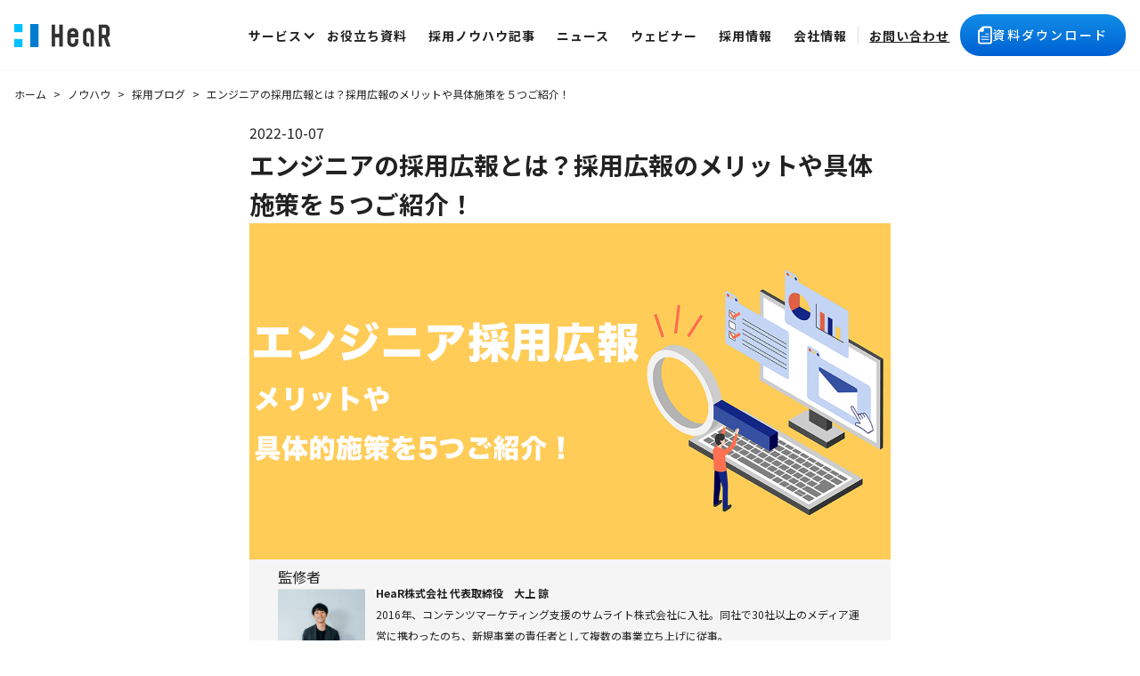

--- FILE ---
content_type: text/html; charset=utf-8
request_url: https://www.hear.co.jp/recruit/public-relations
body_size: 12818
content:
<!DOCTYPE html><!-- Last Published: Wed Jan 28 2026 04:41:14 GMT+0000 (Coordinated Universal Time) --><html data-wf-domain="www.hear.co.jp" data-wf-page="646072e37e3cac67bf287247" data-wf-site="646072e37e3cac67bf287236" data-wf-collection="646072e37e3cac67bf2872a0" data-wf-item-slug="public-relations"><head><meta charset="utf-8"/><title>エンジニアの採用広報とは？採用広報のメリットや具体施策を５つご紹介！ | HeaR inc.-企業の採用力向上を支援</title><meta content="採用広報とは採用広報とは、母集団形成や候補者の志望度を高めるといった採用上の目的を達成するために行う広報活動のことです。求人票だけでは伝えきれない具体的な事業や仕事の魅力、社内の雰囲気や社員の人柄、企業理念などを企業自ら発信していき、求職者" name="description"/><meta content="エンジニアの採用広報とは？採用広報のメリットや具体施策を５つご紹介！ | HeaR inc.-企業の採用力向上を支援" property="og:title"/><meta content="採用広報とは採用広報とは、母集団形成や候補者の志望度を高めるといった採用上の目的を達成するために行う広報活動のことです。求人票だけでは伝えきれない具体的な事業や仕事の魅力、社内の雰囲気や社員の人柄、企業理念などを企業自ら発信していき、求職者" property="og:description"/><meta content="https://cdn.prod.website-files.com/646072e37e3cac67bf287262/646072e37e3cac67bf287650_%E3%82%A8%E3%83%B3%E3%82%B7%E3%82%99%E3%83%8B%E3%82%A2%E6%8E%A1%E7%94%A8%E5%BA%83%E5%A0%B1.png" property="og:image"/><meta content="エンジニアの採用広報とは？採用広報のメリットや具体施策を５つご紹介！ | HeaR inc.-企業の採用力向上を支援" property="twitter:title"/><meta content="採用広報とは採用広報とは、母集団形成や候補者の志望度を高めるといった採用上の目的を達成するために行う広報活動のことです。求人票だけでは伝えきれない具体的な事業や仕事の魅力、社内の雰囲気や社員の人柄、企業理念などを企業自ら発信していき、求職者" property="twitter:description"/><meta content="https://cdn.prod.website-files.com/646072e37e3cac67bf287262/646072e37e3cac67bf287650_%E3%82%A8%E3%83%B3%E3%82%B7%E3%82%99%E3%83%8B%E3%82%A2%E6%8E%A1%E7%94%A8%E5%BA%83%E5%A0%B1.png" property="twitter:image"/><meta property="og:type" content="website"/><meta content="summary_large_image" name="twitter:card"/><meta content="width=device-width, initial-scale=1" name="viewport"/><meta content="RkXbFezN2eZrIhHmh0SvjhQWc1I2bRytwKO5bkK5I6c" name="google-site-verification"/><link href="https://cdn.prod.website-files.com/646072e37e3cac67bf287236/css/hear-ac8ac1-adb0c00e5c9475f9548fd4590ee.shared.e3e34ccef.css" rel="stylesheet" type="text/css" integrity="sha384-4+NMzvw/p55ZwhIDjJi8jWvorKv3tLCnZXy8Q++2GvRgvT58GtVPlSpIAE3dFDUY" crossorigin="anonymous"/><link href="https://fonts.googleapis.com" rel="preconnect"/><link href="https://fonts.gstatic.com" rel="preconnect" crossorigin="anonymous"/><script src="https://ajax.googleapis.com/ajax/libs/webfont/1.6.26/webfont.js" type="text/javascript"></script><script type="text/javascript">WebFont.load({  google: {    families: ["Noto Sans JP:100,300,regular,500,700,900:japanese,latin","Noto Serif JP:regular"]  }});</script><script type="text/javascript">!function(o,c){var n=c.documentElement,t=" w-mod-";n.className+=t+"js",("ontouchstart"in o||o.DocumentTouch&&c instanceof DocumentTouch)&&(n.className+=t+"touch")}(window,document);</script><link href="https://cdn.prod.website-files.com/646072e37e3cac67bf287236/646072e37e3cac67bf2872fa_HeaR_tate_color%E3%81%AE%E3%82%B3%E3%83%92%E3%82%9A%E3%83%BC.png" rel="shortcut icon" type="image/x-icon"/><link href="https://cdn.prod.website-files.com/646072e37e3cac67bf287236/646072e37e3cac67bf2872fb_HeaR_tate_color%E3%81%AE%E3%82%B3%E3%83%92%E3%82%9A%E3%83%BC.png" rel="apple-touch-icon"/><script async="" src="https://www.googletagmanager.com/gtag/js?id=G-W57MR2511V"></script><script type="text/javascript">window.dataLayer = window.dataLayer || [];function gtag(){dataLayer.push(arguments);}gtag('js', new Date());gtag('config', 'G-W57MR2511V', {'anonymize_ip': false});</script><script type="text/javascript">
    (function(c,l,a,r,i,t,y){
        c[a]=c[a]||function(){(c[a].q=c[a].q||[]).push(arguments)};
        t=l.createElement(r);t.async=1;t.src="https://www.clarity.ms/tag/"+i;
        y=l.getElementsByTagName(r)[0];y.parentNode.insertBefore(t,y);
    })(window, document, "clarity", "script", "b1ydodgv2t");
</script></head><body><div id="header" data-animation="default" data-collapse="medium" data-duration="200" data-easing="ease" data-easing2="ease" role="banner" class="navbar w-nav"><div class="nav-container w-container"><a href="/" class="logo w-nav-brand"><img src="https://cdn.prod.website-files.com/646072e37e3cac67bf287236/646072e37e3cac67bf287275_HeaR_yoko_color.png" loading="lazy" alt="HeaR株式会社" class="image-54"/></a><div class="nav-menu-wrapper"><nav role="navigation" class="nav-menu-2 w-nav-menu"><div class="w-layout-vflex flex-block-28"><div data-hover="true" data-delay="0" class="nav-dropdown w-dropdown"><div class="dropdown-box w-dropdown-toggle"><div class="header-service">サービス</div><div class="icon-9 w-icon-dropdown-toggle"></div></div><nav class="dropdown-list-3 w-dropdown-list"><a href="/service/recruit-consulting" class="dropdown-link w-dropdown-link">採用コンサルティング</a><a href="https://hear-rpo-lp.com/" target="_blank" class="dropdown-link w-dropdown-link">採用代行</a><a href="https://hitome-lp.com/" target="_blank" class="dropdown-link w-dropdown-link">HITOME</a><a href="https://hearcareer.studio.site/" target="_blank" class="dropdown-link w-dropdown-link">HeaR career</a></nav></div><a href="/document" class="nav-link w-nav-link">お役立ち資料</a><a href="/blog/recruit" target="_blank" class="nav-link w-nav-link">採用ノウハウ記事</a><a href="/news" target="_blank" class="nav-link w-nav-link">ニュース</a><a href="/webinar" target="_blank" class="nav-link w-nav-link">ウェビナー</a><a href="https://hear-jobs.com/" class="nav-link w-nav-link">採用情報</a><a href="/story/company" target="_blank" class="nav-link w-nav-link">会社情報</a></div><div class="w-layout-vflex flex-block-21"><a href="#" class="link-2">お問い合わせ</a><a href="https://hear-20737044.hs-sites.com/document-request" class="buttoncta w-inline-block"><img src="https://cdn.prod.website-files.com/646072e37e3cac67bf287236/64981b608a5f28dad0a8c39e_document.svg" loading="lazy" alt=""/><div class="buttonctatext">資料ダウンロード</div></a></div></nav><div class="divider-vertical"></div><div class="nav-btns-wrapper"><a href="https://hear-20737044.hs-sites.com/inquiry" class="nav-link desktop-only no-opacity w-inline-block">お問い合わせ</a><div class="menu-button w-nav-button"><div class="icon-7 w-icon-nav-menu"></div></div><div class="div-block-73"><a href="https://hear-20737044.hs-sites.com/document-request" class="buttoncta w-inline-block"><img src="https://cdn.prod.website-files.com/646072e37e3cac67bf287236/64981b608a5f28dad0a8c39e_document.svg" loading="lazy" alt=""/><div class="buttonctatext">資料ダウンロード</div></a></div></div></div></div></div><div data-animation="default" data-collapse="medium" data-duration="200" data-easing="ease" data-easing2="ease" role="banner" class="navbar-tab no-top w-nav"><div class="nav-menu-wrapper"><nav role="navigation" class="nav-menu-2 w-nav-menu"><a href="/" class="nav-link tab w-nav-link">トップ</a><div data-hover="true" data-delay="0" class="nav-dropdown w-dropdown"><div class="dropdown-box w-dropdown-toggle"><div class="icon-9 w-icon-dropdown-toggle"></div><div class="header-service">サービス</div></div><nav class="dropdown-list-3 w-dropdown-list"><a href="https://jobtest-lp.com/" target="_blank" class="dropdown-link first w-dropdown-link">ジョブテスト</a><a href="/service/recruit-consulting" class="dropdown-link w-dropdown-link">採用コンサルティング</a><a href="https://shigotore.com/" target="_blank" class="dropdown-link w-dropdown-link">シゴトレ</a><a href="https://tamesu-work.com/" target="_blank" class="dropdown-link w-dropdown-link">タメスワーク</a></nav></div><div data-hover="true" data-delay="0" class="nav-dropdown w-dropdown"><div class="dropdown-box w-dropdown-toggle"><div class="icon-9 w-icon-dropdown-toggle"></div><div class="header-service">ストーリー</div></div><nav class="dropdown-list-3 w-dropdown-list"><a href="/story/company" class="dropdown-link first w-dropdown-link">会社概要</a><a href="/story/message" class="dropdown-link w-dropdown-link">代表メッセージ</a></nav></div><div data-hover="true" data-delay="0" class="nav-dropdown w-dropdown"><div class="dropdown-box w-dropdown-toggle"><div class="icon-9 w-icon-dropdown-toggle"></div><div class="header-service">ノウハウ</div></div><nav class="dropdown-list-3 w-dropdown-list"><a href="/document" class="dropdown-link first w-dropdown-link">お役立ち資料</a><a href="/blog/recruit" class="dropdown-link w-dropdown-link">ブログ</a><a href="/webinar" class="dropdown-link w-dropdown-link">ウェビナー</a></nav></div><a href="/news" class="nav-link tab w-nav-link">ニュース</a><a href="https://hear-jobs.com/" target="_blank" class="nav-link tab w-nav-link">採用情報</a><a href="/purpose" class="nav-link tab w-nav-link">パーパス</a><div class="nav-link-btn-wrapper"><a href="https://form.k3r.jp/hear/hpcontact" target="_blank" class="nav-link tab nab-btn">お問い合わせ</a><a href="https://form.k3r.jp/hear/hpdocumentrequest" target="_blank" class="nav-link tab nab-btn">資料請求</a></div></nav></div><div class="nav-container tab w-container"><a href="/" class="logo w-nav-brand"><img src="https://cdn.prod.website-files.com/646072e37e3cac67bf287236/646072e37e3cac67bf287275_HeaR_yoko_color.png" loading="lazy" alt="HeaR株式会社" class="image-54"/></a><div class="menu-button w-nav-button"><div class="icon-7 w-icon-nav-menu"></div></div></div></div><div class="cms-breadcrumb-box"><a href="/" class="cms-breadcrumb-link home">ホーム</a><div class="cms-breadcrumb-text">&gt;</div><div class="cms-breadcrumb-text">ノウハウ</div><div class="cms-breadcrumb-text">&gt;</div><a href="/blog/recruit" class="cms-breadcrumb-link">採用ブログ</a><div class="cms-breadcrumb-text">&gt;</div><div class="cms-breadcrumb-text">エンジニアの採用広報とは？採用広報のメリットや具体施策を５つご紹介！</div></div><div class="w-layout-blockcontainer wrapper w-container"><section class="section detail-section"><div class="w-layout-vflex detail-title-block"><div>2022-10-07</div><h1 class="blog-title">エンジニアの採用広報とは？採用広報のメリットや具体施策を５つご紹介！</h1></div><img src="https://cdn.prod.website-files.com/646072e37e3cac67bf287262/646072e37e3cac67bf287650_%E3%82%A8%E3%83%B3%E3%82%B7%E3%82%99%E3%83%8B%E3%82%A2%E6%8E%A1%E7%94%A8%E5%BA%83%E5%A0%B1.png" loading="lazy" alt="" sizes="100vw" srcset="https://cdn.prod.website-files.com/646072e37e3cac67bf287262/646072e37e3cac67bf287650_%25E3%2582%25A8%25E3%2583%25B3%25E3%2582%25B7%25E3%2582%2599%25E3%2583%258B%25E3%2582%25A2%25E6%258E%25A1%25E7%2594%25A8%25E5%25BA%2583%25E5%25A0%25B1-p-500.png 500w, https://cdn.prod.website-files.com/646072e37e3cac67bf287262/646072e37e3cac67bf287650_%25E3%2582%25A8%25E3%2583%25B3%25E3%2582%25B7%25E3%2582%2599%25E3%2583%258B%25E3%2582%25A2%25E6%258E%25A1%25E7%2594%25A8%25E5%25BA%2583%25E5%25A0%25B1-p-800.png 800w, https://cdn.prod.website-files.com/646072e37e3cac67bf287262/646072e37e3cac67bf287650_%25E3%2582%25A8%25E3%2583%25B3%25E3%2582%25B7%25E3%2582%2599%25E3%2583%258B%25E3%2582%25A2%25E6%258E%25A1%25E7%2594%25A8%25E5%25BA%2583%25E5%25A0%25B1-p-1080.png 1080w, https://cdn.prod.website-files.com/646072e37e3cac67bf287262/646072e37e3cac67bf287650_%E3%82%A8%E3%83%B3%E3%82%B7%E3%82%99%E3%83%8B%E3%82%A2%E6%8E%A1%E7%94%A8%E5%BA%83%E5%A0%B1.png 1200w" class="eye-catch"/><div class="div-block-81"><div class="text-block-233">監修者</div><img src="https://cdn.prod.website-files.com/646072e37e3cac67bf287236/65fba27d287b017d8569a678_profile_oue_02-min%201-min.png" loading="lazy" sizes="(max-width: 479px) 16vw, (max-width: 767px) 13vw, 98.390625px" srcset="https://cdn.prod.website-files.com/646072e37e3cac67bf287236/65fba27d287b017d8569a678_profile_oue_02-min%201-min-p-500.png 500w, https://cdn.prod.website-files.com/646072e37e3cac67bf287236/65fba27d287b017d8569a678_profile_oue_02-min%201-min-p-800.png 800w, https://cdn.prod.website-files.com/646072e37e3cac67bf287236/65fba27d287b017d8569a678_profile_oue_02-min%201-min-p-1080.png 1080w, https://cdn.prod.website-files.com/646072e37e3cac67bf287236/65fba27d287b017d8569a678_profile_oue_02-min%201-min-p-1600.png 1600w, https://cdn.prod.website-files.com/646072e37e3cac67bf287236/65fba27d287b017d8569a678_profile_oue_02-min%201-min-p-2000.png 2000w, https://cdn.prod.website-files.com/646072e37e3cac67bf287236/65fba27d287b017d8569a678_profile_oue_02-min%201-min.png 2668w" alt="" class="image-80"/><p class="paragraph-12"><strong>HeaR株式会社 代表取締役　大上 諒</strong><br/>2016年、コンテンツマーケティング支援のサムライト株式会社に入社。同社で30社以上のメディア運営に携わったのち、新規事業の責任者として複数の事業立ち上げに従事。<br/>2018年にHeaRを設立し、累計100社以上の採用支援に関わる。「青春の大人を増やす」をミッションに複数のHRサービスを展開中。<br/></p></div><div class="div-block-81"><div class="text-block-234">編集者</div><img src="https://cdn.prod.website-files.com/646072e37e3cac67bf287236/65fba7411095824bcd164f78_image%2024.png" loading="lazy" sizes="(max-width: 479px) 16vw, (max-width: 767px) 13vw, 98.390625px" srcset="https://cdn.prod.website-files.com/646072e37e3cac67bf287236/65fba7411095824bcd164f78_image%2024-p-500.png 500w, https://cdn.prod.website-files.com/646072e37e3cac67bf287236/65fba7411095824bcd164f78_image%2024.png 595w" alt="" class="image-80"/><p class="paragraph-12">HeaR株式会社 編集部<br/>採用のプロフェッショナルが複数在籍し、採用戦略・ブランディングから実行までを一貫で手がけるHeaR株式会社。<br/><a href="https://www.hear.co.jp/author" target="_blank">著者の詳しいプロフィール</a></p></div><div id="toc" class="toc-block"><div class="text-block-232">目次</div></div><div class="recruit-lead w-richtext"><h2><strong>採用広報とは</strong></h2><p>採用広報とは、母集団形成や候補者の志望度を高めるといった採用上の目的を達成するために行う広報活動のことです。</p><p>求人票だけでは伝えきれない具体的な事業や仕事の魅力、社内の雰囲気や社員の人柄、企業理念などを企業自ら発信していき、求職者に伝えていくのです。</p><p>テキストが中心であることが多いですが、画像・動画・音声など各社さまざまなツールを使用しながら、求職者へのアピールを行っています。</p><h3><strong>採用広報が注目される理由</strong></h3><h4><strong>求職者が求めるものの変化</strong></h4><p>これまでの人々が仕事を選ぶ決め手は、給与や企業の安定性といった求人や会社情報を見ればすぐわかるものがほとんどでした。しかし、現在は自分の能力を活かせたり、自分の人生を充実させられる働き方ができたりといったことを求める人も多くなりました。</p><p>少し前の調査にはなりますが、実際に<a href="https://www.mhlw.go.jp/wp/hakusyo/kousei/13/dl/1-02-4.pdf" target="_blank">平成25年度 厚生労働省白書</a>でも、会社の選択理由としては「仕事がおもしろいから」「自分の能力・個性が活かせるから」、働く目的としては「楽しい生活をしたい」「社会のために役に立ちたい」との回答が増加しているとの結果も出ています。</p><p>このようなことを判断するためには、一般的な求人票の情報だけでは不十分です。一方採用広報を行えば、さまざまな角度からもっと深く自社のことを伝えられます。そのため、求職者の判断軸となる情報を提供できると注目されているのです。</p><h4><strong>採用難易度の上昇</strong></h4><p>求職者が求めるものの多様化や人材不足を背景に、採用難易度が高まっています。特にエンジニアの場合は需要が増大していることもあり、特に採用が難しい状況が続いているのが現状です。</p><p>このような状況下では、転職顕在層にだけアプローチしているのでは採用が難しくなってしまいます。採用広報を続けていれば、転職活動を実際に行ってはいない転職潜在層に自社のことを認識してもらうことができます。そして、転職を考えた際に思い出してもらう状態を作ることで、優秀なエンジニアを採用しやすくなる手法としても、採用広報は注目されています。</p><h4><strong>採用活動のオープン化の流れ</strong></h4><p>SNSや口コミサイトの誕生により、企業の採用活動もオープン化が求められるようになりました。情報をオープンにしている企業は求職者側から透明性の高い誠実な会社と思われることが多く、好印象に繋がることから、採用広報を強化する企業が増えてきています。</p><p>また、多くの企業が情報をオープンにすることで、逆にオープンにしていない企業がネガティブにとらえられるリスクも。そのため企業の情報のオープン化がさらに加速し、それに伴って採用広報も注目を集め続けています。</p><p>‍</p></div><div id="content"><div class="rich-text-block-2 w-richtext"><h2><strong>エンジニアの採用広報のメリット</strong></h2><h4><strong>認知度と応募数の上昇</strong></h4><p>採用広報を行うことで、自社のコンテンツがエンジニアの目に触れる機会が増加し、まず認知度の向上に繋がります。</p><p>認知度が上がってくると、求人の反応が増えたり「あの会社募集しているらしいよ」といった口コミも期待できたりと、母集団形成にも寄与します。</p><p>また、認知度が高い有名な企業となれば、ダイレクトリクルーティングでも認知度の低い企業より有利になるなどの副次的な効果も期待できます。</p><h4><strong>ミスマッチ軽減</strong></h4><p>採用広報を通じて自社の社風や価値観を発信することで、ミスマッチの防止にも繋げることができます。</p><p>発信している記事を見て、カルチャーが合わないと感じる候補者が応募してくることはあまりないでしょう。</p><p>もし採用広報記事での発信内容を知らない候補者から応募があったとしても、カルチャーを表す記事を面談・面接前に共有すれば、自社に合わない候補者は辞退する傾向にあるため、ミスマッチを防ぐことができるのです。</p><h4><strong>採用力の強化</strong></h4><p>採用広報を行うことで自社の魅力や強みを再発見でき、採用力の強化に繋がります。また、記事に対する反応から求職者に響く自社の魅力を推し量ることができるというメリットもあります。</p><p>‍</p><h2><strong>エンジニア採用広報における5つの具体施策</strong></h2><h3><strong>Wantedly</strong></h3><p>Wantedlyは、若手エンジニアを採用したい企業であれば必ず使うべきサービス。登録者に占めるエンジニアの割合は3割以上、20代も4割以上と、若年層のエンジニアがとても多い媒体です。</p><p>ストーリーと呼ばれる採用広報記事を投稿できるだけでなく、企業の想いや価値観に特化した求人票やスカウトメッセージも利用でき、さまざまな採用手法に一元的に取り組めるサービスです。</p><p>以下の企業を中心に、日々さまざまな採用広報記事が公開されています。</p><h4><strong>株式会社マネーフォワード</strong></h4><p>「お金を前へ。人生をもっと前へ。」というミッションのもと、お金に関するさまざまなサービスを提供している<a href="https://www.wantedly.com/companies/moneyforward/stories" target="_blank">株式会社マネーフォワード</a>。</p><p>社員インタビューや対談を中心に、役員のメッセージや半期総会のレポートなど幅広いコンテンツを、コンスタントに発信し続けています。</p><h4><strong>ウォンテッドリー株式会社</strong></h4><p>Wantedlyを運営するウォンテッドリー株式会社では、Wantedly上で<a href="https://www.wantedly.com/stories/s/wantedly_engineers" target="_blank">テックブログ</a>を運営しています。</p><p>更新頻度が非常に高く、エンジニアが積極的に発信する文化が根付いていることが窺えます。内容も、具体的な実装した技術の話はもちろん、社内研修の様子やイベントレポートなどバラエティに富んでいます。</p><h3><strong>note</strong></h3><p>noteは、500万人以上が利用するメディアプラットフォームです。</p><p>Wantedlyと同じくテキストが中心となる媒体ですが、キャリアSNSと銘打つWantedlyに比べると、キャリアについて考えていない人も閲覧しているため、Wantedly以上に転職顕在層よりも転職潜在層が多いと考えられ、より長期的な目線での施策となりそうです。</p><p>また、noteはアカウントがなくても見られるため、離脱リスクが低いという特徴があります。Twitterとの連携も強いため、Twitterとの合わせ技で運用していくのがおすすめの媒体です。</p><p>noteでは、以下のような企業が発信を続けています。</p><h4><strong>株式会社ユニラボ</strong></h4><p>受発注プラットフォームを運営するユニラボ。</p><p><a href="https://note.unilabo.jp/" target="_blank">note</a>では、エンジニアが技術や開発の裏側を発信するエンジニアブログをはじめ、社内のリアルを伝える採用広報コンテンツが多数掲載されています。</p><h4><strong>フラー株式会社</strong></h4><p>デジタル推進を支援するフラー株式会社では、<a href="https://note.fuller-inc.com/" target="_blank">フラーのデジタルノート</a>を運営しています。</p><p>このnoteでは、MVPを獲得した社員へのインタビューやオフィスのある街の紹介などフラーらしさが伝わるコンテンツを中心に発信されています。</p><p>また、新卒採用にかける想いも記事になっており、求職者の心に訴えかけるようなメディアとなっています。</p><h3><strong>エンジニア採用ページ with Notion採用サイト</strong></h3><p>すでに採用サイトを持たれている企業さまも多いかと思いますが、専門性の高い職種であるエンジニアの場合は、全体に向けた採用サイトではエンジニアが求める情報をカバーしきれないことがあります。</p><p>そこでおすすめなのが、Notionを利用してエンジニア専用の採用ページを作ることです。Notionであればノーコードで簡単かつ小さいコストで作成できますし、なにより情報の更新もNotionを更新するだけで完了するので情報の更新が多い採用ページの作成には最適です。</p><p>エンジニア採用ページを作ることで、エンジニアが求める情報を過不足なく伝えることができ、志望度の向上に寄与します。</p><h4><strong>株式会社Gaudiy</strong></h4><p>株式会社Gaudiyの<a href="https://gaudiy3.notion.site/Culture-Deck-for-Engineers-adc9005dd5ff4d8bb64a6ac580ac9c62" target="_blank">エンジニア採用ページ</a>には、技術スタックや開発環境、開発カルチャーなどエンジニアだからこそ知りたい情報が網羅的に掲載されています。</p><p>採用広報記事やテックブログのリンクも散りばめられており、採用ページ以外の採用広報施策との連携も強く、情報の密度が高いサイトになっています。</p><h3><strong>テックブログ</strong></h3><p>テックブログとは、Webサービスなどを運営する企業がエンジニアが自社で使っている技術や開発環境などを紹介するブログのこと。</p><p>自社メディアで行っている企業もあれば、noteやはてなブログなどを使う企業もあり、使用するツールはさまざまです。まずは気軽にスタートしてみたい場合や、コストを抑えたい場合であれば、noteやはてなブログなどがおすすめです。</p><p>採用だけのための施策ではないですが、エンジニア採用においても非常に効果が高いです。エンジニアは転職で、給与・職場の雰囲気とともに技術力を重視する傾向があります。テックブログで自社の技術力をアピールすることで、エンジニアに優れた技術を持つ企業と思ってもらい、応募や意向醸成に結びつけましょう。</p><p>ここからは、テックブログを運営する上で大事なポイントを解説します。</p><h4><strong>KPIを重視しすぎない</strong></h4><p>最初からPV数や読了率などを追いかけすぎてしまうと、エンジニアの更新意欲を削いでしまう可能性があります。</p><p>まずは、更新頻度を重視するのが成功のコツです。定期的な更新によりテックブログ運用を軌道に乗せるには、執筆者でエンジニアが楽しめていることが重要です。</p><p>そのため、まずはエンジニアが「これを書きたい」と思うトピックで執筆してもらうことからはじめ、軌道に乗ったタイミングで徐々に効果検証をはじめてスタートさせましょう。</p><h4><strong>採用における現状とテックブログの目指すところを整理しておく</strong></h4><p>採用に課題があるといっても、その課題は認知されていないことなのか、それとも認知はされているのに応募が少ないことなのか、はたまた選考の離脱率が高いことなのかなど、企業によって課題は異なります。そしてもちろん、その課題によって書くべきコンテンツも変化します。</p><p>自社の課題はどの部分なのか、テックブログを通じてどんな課題を解決したいのかを整理しておくことで、目的に沿ったテックブログ運営ができます。</p><h4><strong>エンジニアと人事の連携を強める</strong></h4><p>テックブログはエンジニアが手を動かす施策であるため、エンジニアチームとの連携が欠かせません。</p><p>企画会議についても、エンジニアと人事の両方が出席した上で企画を決めていくのがよいです。採用への知見が深い人事と、技術のことや候補者の心情をよくわかっているエンジニアが共に企画案を話し合うことが、よりエンジニアに響く企画を作ることに繋がります。</p><h4><strong>リリースされた記事は必ず拡散する</strong>。</h4><p>リリースされた記事の拡散にはTwitterが最もおすすめです。拡散力が強いSNSであるため、よい記事であればエンジニア界隈で話題となり認知を大幅に高められる可能性も。</p><p>テックブログとそのほかのサービスをうまく組み合わせて、効果を最大化していきましょう。</p><h3><strong>イベントへの開催・参加</strong></h3><p>自社単独や共催でウェビナーを行うのも採用広報施策としておすすめです。</p><p>より優秀な人と働いて技術力を高めたいエンジニアも多く、ウェビナーで有益な情報を提供できればそれをきっかけに応募意欲が高まることもあります。</p><p>また、予算が潤沢にある場合は、カンファレンスなどのイベントに出展したりスポンサーになったりするのも、一気に認知度を上げることができて効果的です。</p><p>ウェビナーやカンファレンスに出席するエンジニアは技術を磨くことへの意欲が高い傾向にあるため、優秀な人材の採用にも繋がりやすい手法です。</p><p>‍</p><h2><strong>まとめ</strong></h2><p>本日は、エンジニア採用での採用広報についてお伝えしてきました。</p><p>採用広報は、求職者の価値観の変化や採用難などを受け、近年注目を集めています。そんな採用広報には、母集団形成の助けになるだけでなく、ミスマッチが軽減できたり採用力強化に繋がったりとさまざまなメリットがあります。</p><p>エンジニア採用広報の施策には、エンジニア以外の職種の採用にも活用できるWantedlyやnote、イベントへの参加などのほか、エンジニア採用ならではのテックブログやエンジニア専用の採用ページなどさまざまです。</p><p>それぞれ違ったよさがありますので、自社のターゲットとする人材にはどのような施策が響くか、自社に合った施策はなにかを検討し、より効率的で成功しやすい採用広報を行っていきましょう。</p><p>HeaRでは、これまでの100社以上に行ってきた採用コンサルティングで得たノウハウをもとに、数多くの企業さまの採用広報を支援しています。</p><ul role="list"><li>採用広報施策がうまくいっていない</li><li>採用広報をしたいけれど、どの方法が自社に合っているのかわからない</li><li>採用広報に取り組むための工数が足りず取り組めていない</li></ul><p>上記のようなお悩みを持つ採用担当者さまは、ぜひお気軽にHeaRにご相談ください。</p><h2>採用コンサルティングサービス資料のダウンロード</h2><div class="w-embed w-script"><script charset="utf-8" type="text/javascript" src="//js.hsforms.net/forms/embed/v2.js"></script>
<script>
  hbspt.forms.create({
    region: "na1",
    portalId: "20737044",
    formId: "c9eb6186-dcf8-421e-9a31-65ecfad8b6e2"
  });
</script></div></div></div><a href="https://www.hear.co.jp/document#" target="_blank" class="w-inline-block"><img src="https://cdn.prod.website-files.com/646072e37e3cac67bf287236/646072e37e3cac67bf2872e9_Group%2024.png" loading="lazy" width="823" sizes="(max-width: 479px) 93vw, (max-width: 767px) 95vw, 720px" alt="" srcset="https://cdn.prod.website-files.com/646072e37e3cac67bf287236/646072e37e3cac67bf2872e9_Group%252024-p-500.png 500w, https://cdn.prod.website-files.com/646072e37e3cac67bf287236/646072e37e3cac67bf2872e9_Group%252024-p-800.png 800w, https://cdn.prod.website-files.com/646072e37e3cac67bf287236/646072e37e3cac67bf2872e9_Group%252024-p-1080.png 1080w, https://cdn.prod.website-files.com/646072e37e3cac67bf287236/646072e37e3cac67bf2872e9_Group%2024.png 1370w" class="image-61"/></a></section></div><footer id="footer" class="footer"><div class="footer-container w-container"><div class="footer-flex-container"><a href="/" class="footer-logo-link"><img src="https://cdn.prod.website-files.com/646072e37e3cac67bf287236/646072e37e3cac67bf28728a_mono-HeaR_yoko_color.png" alt="HeaR株式会社" class="footer-image"/></a></div><div class="footer-link-wrapper"><div class="w-layout-grid footer-grid"><div id="w-node-ff5f8890-2c3d-36ba-0b4f-4a67ae0482f5-a3b58c27" class="footer-link-wrapper"><div id="w-node-ff5f8890-2c3d-36ba-0b4f-4a67ae0482f6-a3b58c27" class="footer-link-title">サービス</div><div class="footer-link-list"><a href="/service/recruit-consulting" target="_blank" class="footer-external-link w-inline-block"><div class="text-block-192">採用コンサルティング</div><img src="https://cdn.prod.website-files.com/646072e37e3cac67bf287236/64982834286c22d32e3a3ce5_external-link-alt%201.svg" loading="lazy" alt=""/></a><a href="/service/candidate-group" class="footer-link">採用代行</a><a href="https://hitome-lp.com/" target="_blank" class="footer-external-link w-inline-block"><div class="text-block-192">HITOME</div><img src="https://cdn.prod.website-files.com/646072e37e3cac67bf287236/64982834286c22d32e3a3ce5_external-link-alt%201.svg" loading="lazy" alt=""/></a><a href="https://hearcareer.studio.site/" target="_blank" class="footer-external-link w-inline-block"><div class="text-block-192">HeaR Carrer</div><img src="https://cdn.prod.website-files.com/646072e37e3cac67bf287236/64982834286c22d32e3a3ce5_external-link-alt%201.svg" loading="lazy" alt=""/></a></div></div><div id="w-node-d715a9f3-6360-652f-873b-2c6972922ab6-a3b58c27" class="footer-link-wrapper"><a id="w-node-edb662c0-6fa8-2a3c-cfb4-aabd4f37f24a-a3b58c27" href="/document" class="footer-link-title link">お役立ち資料</a><a href="/blog/recruit" class="footer-link-title link">採用ノウハウ記事</a><a href="/webinar" class="footer-link-title link">ウェビナー</a><a href="/news" class="footer-link-title link">ニュース</a></div><div id="w-node-_956de7fb-09fc-354b-7617-0ebe36266f02-a3b58c27" class="footer-link-wrapper"><a href="/story/company" class="footer-link-title link">会社情報</a><a href="https://hear-jobs.com/" target="_blank" class="footer-external-link-large w-inline-block"><div class="footer-link-title">採用情報</div><img src="https://cdn.prod.website-files.com/646072e37e3cac67bf287236/64982834286c22d32e3a3ce5_external-link-alt%201.svg" loading="lazy" alt=""/></a><a href="https://hear-20737044.hs-sites.com/document-request" target="_blank" class="footer-link-title link">資料請求</a><a href="/privacy" class="footer-link-title link">プライバシーポリシー</a></div></div><div class="w-layout-vflex flex-block-21"><a href="#" class="link-2">お問い合わせ</a><a href="https://hear-20737044.hs-sites.com/document-request" class="buttoncta w-inline-block"><img src="https://cdn.prod.website-files.com/646072e37e3cac67bf287236/64981b608a5f28dad0a8c39e_document.svg" loading="lazy" alt=""/><div class="buttonctatext">資料ダウンロード</div></a></div></div></div><div class="copyright">©HeaR Inc. All Rights Reserved.</div></footer><script src="https://d3e54v103j8qbb.cloudfront.net/js/jquery-3.5.1.min.dc5e7f18c8.js?site=646072e37e3cac67bf287236" type="text/javascript" integrity="sha256-9/aliU8dGd2tb6OSsuzixeV4y/faTqgFtohetphbbj0=" crossorigin="anonymous"></script><script src="https://cdn.prod.website-files.com/646072e37e3cac67bf287236/js/hear-ac8ac1-adb0c00e5c9475f9548fd4590ee.schunk.05e17068d198734e.js" type="text/javascript" integrity="sha384-jrYzvGxWpNmnIY/3d/DJB/hsz5aI/jAgBq3w00QwJhrqOt+HjXsEMiOgSVvg61wk" crossorigin="anonymous"></script><script src="https://cdn.prod.website-files.com/646072e37e3cac67bf287236/js/hear-ac8ac1-adb0c00e5c9475f9548fd4590ee.c9f80112.8f14fdb118ccbbf5.js" type="text/javascript" integrity="sha384-WlIJLyenOi6xnQwHim5ODi/TZfOy3WL21LP6qlYJhmSi/lzWVVvGH+0HTc8Bd+b2" crossorigin="anonymous"></script><!-- Start of HubSpot Embed Code -->
  <script type="text/javascript" id="hs-script-loader" async defer src="//js-na1.hs-scripts.com/20737044.js"></script>
<!-- End of HubSpot Embed Code --> <style>
 html {
   scroll-behavior: smooth;
 }
 
 p {
 word-break : break-all;
}
 
 .categories_rich-text p,
 .categories_rich-text ul,
 .categories_rich-text li{
 	font-size: 16px;
  font-weight: 400px !important;
  line-height: 31.19px;
  letter-spacing: 0.02em;
 }
 
 .categories_rich-text h2{
 	margin-bottom:24px;
 }
 
  .categories_rich-text h3{
 	margin-bottom: 21px;
 }
 
  .categories_rich-text p{
 	margin-bottom: 20px;
 }
 
.categories_rich-text img{
 	margin: 20px auto;
 }
 
  .categories_rich-text p>a{
 	text-decoration: none;
 }
 
.toc-link {
  color: #000;
  text-decoration: none;
  font-size: 18px;
}
.toc-link:hover {
  opacity: 0.75;
}

@media screen and (max-width: 479px) {
	 .categories_rich-text p,
	 .categories_rich-text ul,
 		.categories_rich-text li{
    font-size: 14px;
    font-weight: 400px !important;
    line-height: 28px;
    letter-spacing: 0.01em;
	 }
   
    .categories_rich-text h2{
    margin-bottom: 38px;
   }

    .categories_rich-text h3{
    margin-bottom: 36px;
   }
   .toc-link {
     font-size: 16px;
   }
}

</style>

<script>
const headings = []
document.getElementById("content").querySelectorAll("h2, h3").forEach((heading) => {
  heading.setAttribute("id", heading.textContent)
  const tagName = heading.tagName
  if (tagName === "H2") {
    headings.push({ h2: heading.textContent })
  } else {
    const parentH2 = headings[headings.length - 1]
    if ("h3" in parentH2) {
      headings[headings.length - 1].h3.push(heading.textContent) 
    } else {
      headings[headings.length - 1].h3 = [heading.textContent]
    }
  }
})
const toc = document.getElementById("toc")
for (const heading of headings) {
  const div = document.createElement("div")
  const h2Link = document.createElement("a")
  h2Link.innerHTML = heading.h2
  h2Link.setAttribute("href", "#" + heading.h2)
  h2Link.classList.add("toc-link")
  div.appendChild(h2Link)
  if (!heading.h3) continue
  const h3Container = document.createElement("ul")
  for (const h3 of heading.h3) {
    const h3LinkList = document.createElement("li")
    const h3Link = document.createElement("a")
    h3Link.innerHTML = h3
    h3Link.setAttribute("href", "#" + h3)
    h3Link.classList.add("toc-link")
    h3LinkList.appendChild(h3Link)
    h3Container.appendChild(h3LinkList)
  }
  div.appendChild(h3Container)
  toc.appendChild(div)
}
const header = document.getElementById("header")
const links = document.querySelectorAll(".toc-link")
links.forEach((link) => {
  const href = link.getAttribute("href").replace("#", "")
  const target = document.getElementById(href)
  const targetOffsetTop = target.offsetTop
  link.addEventListener("click", (e) => {
    e.preventDefault()
    window.scrollTo(0, targetOffsetTop - header.getBoundingClientRect().height - 10)
  })
})
</script></body></html>

--- FILE ---
content_type: text/css
request_url: https://cdn.prod.website-files.com/646072e37e3cac67bf287236/css/hear-ac8ac1-adb0c00e5c9475f9548fd4590ee.shared.e3e34ccef.css
body_size: 50887
content:
html {
  -webkit-text-size-adjust: 100%;
  -ms-text-size-adjust: 100%;
  font-family: sans-serif;
}

body {
  margin: 0;
}

article, aside, details, figcaption, figure, footer, header, hgroup, main, menu, nav, section, summary {
  display: block;
}

audio, canvas, progress, video {
  vertical-align: baseline;
  display: inline-block;
}

audio:not([controls]) {
  height: 0;
  display: none;
}

[hidden], template {
  display: none;
}

a {
  background-color: #0000;
}

a:active, a:hover {
  outline: 0;
}

abbr[title] {
  border-bottom: 1px dotted;
}

b, strong {
  font-weight: bold;
}

dfn {
  font-style: italic;
}

h1 {
  margin: .67em 0;
  font-size: 2em;
}

mark {
  color: #000;
  background: #ff0;
}

small {
  font-size: 80%;
}

sub, sup {
  vertical-align: baseline;
  font-size: 75%;
  line-height: 0;
  position: relative;
}

sup {
  top: -.5em;
}

sub {
  bottom: -.25em;
}

img {
  border: 0;
}

svg:not(:root) {
  overflow: hidden;
}

hr {
  box-sizing: content-box;
  height: 0;
}

pre {
  overflow: auto;
}

code, kbd, pre, samp {
  font-family: monospace;
  font-size: 1em;
}

button, input, optgroup, select, textarea {
  color: inherit;
  font: inherit;
  margin: 0;
}

button {
  overflow: visible;
}

button, select {
  text-transform: none;
}

button, html input[type="button"], input[type="reset"] {
  -webkit-appearance: button;
  cursor: pointer;
}

button[disabled], html input[disabled] {
  cursor: default;
}

button::-moz-focus-inner, input::-moz-focus-inner {
  border: 0;
  padding: 0;
}

input {
  line-height: normal;
}

input[type="checkbox"], input[type="radio"] {
  box-sizing: border-box;
  padding: 0;
}

input[type="number"]::-webkit-inner-spin-button, input[type="number"]::-webkit-outer-spin-button {
  height: auto;
}

input[type="search"] {
  -webkit-appearance: none;
}

input[type="search"]::-webkit-search-cancel-button, input[type="search"]::-webkit-search-decoration {
  -webkit-appearance: none;
}

legend {
  border: 0;
  padding: 0;
}

textarea {
  overflow: auto;
}

optgroup {
  font-weight: bold;
}

table {
  border-collapse: collapse;
  border-spacing: 0;
}

td, th {
  padding: 0;
}

@font-face {
  font-family: webflow-icons;
  src: url("[data-uri]") format("truetype");
  font-weight: normal;
  font-style: normal;
}

[class^="w-icon-"], [class*=" w-icon-"] {
  speak: none;
  font-variant: normal;
  text-transform: none;
  -webkit-font-smoothing: antialiased;
  -moz-osx-font-smoothing: grayscale;
  font-style: normal;
  font-weight: normal;
  line-height: 1;
  font-family: webflow-icons !important;
}

.w-icon-slider-right:before {
  content: "";
}

.w-icon-slider-left:before {
  content: "";
}

.w-icon-nav-menu:before {
  content: "";
}

.w-icon-arrow-down:before, .w-icon-dropdown-toggle:before {
  content: "";
}

.w-icon-file-upload-remove:before {
  content: "";
}

.w-icon-file-upload-icon:before {
  content: "";
}

* {
  box-sizing: border-box;
}

html {
  height: 100%;
}

body {
  color: #333;
  background-color: #fff;
  min-height: 100%;
  margin: 0;
  font-family: Arial, sans-serif;
  font-size: 14px;
  line-height: 20px;
}

img {
  vertical-align: middle;
  max-width: 100%;
  display: inline-block;
}

html.w-mod-touch * {
  background-attachment: scroll !important;
}

.w-block {
  display: block;
}

.w-inline-block {
  max-width: 100%;
  display: inline-block;
}

.w-clearfix:before, .w-clearfix:after {
  content: " ";
  grid-area: 1 / 1 / 2 / 2;
  display: table;
}

.w-clearfix:after {
  clear: both;
}

.w-hidden {
  display: none;
}

.w-button {
  color: #fff;
  line-height: inherit;
  cursor: pointer;
  background-color: #3898ec;
  border: 0;
  border-radius: 0;
  padding: 9px 15px;
  text-decoration: none;
  display: inline-block;
}

input.w-button {
  -webkit-appearance: button;
}

html[data-w-dynpage] [data-w-cloak] {
  color: #0000 !important;
}

.w-code-block {
  margin: unset;
}

pre.w-code-block code {
  all: inherit;
}

.w-optimization {
  display: contents;
}

.w-webflow-badge, .w-webflow-badge > img {
  box-sizing: unset;
  width: unset;
  height: unset;
  max-height: unset;
  max-width: unset;
  min-height: unset;
  min-width: unset;
  margin: unset;
  padding: unset;
  float: unset;
  clear: unset;
  border: unset;
  border-radius: unset;
  background: unset;
  background-image: unset;
  background-position: unset;
  background-size: unset;
  background-repeat: unset;
  background-origin: unset;
  background-clip: unset;
  background-attachment: unset;
  background-color: unset;
  box-shadow: unset;
  transform: unset;
  direction: unset;
  font-family: unset;
  font-weight: unset;
  color: unset;
  font-size: unset;
  line-height: unset;
  font-style: unset;
  font-variant: unset;
  text-align: unset;
  letter-spacing: unset;
  -webkit-text-decoration: unset;
  text-decoration: unset;
  text-indent: unset;
  text-transform: unset;
  list-style-type: unset;
  text-shadow: unset;
  vertical-align: unset;
  cursor: unset;
  white-space: unset;
  word-break: unset;
  word-spacing: unset;
  word-wrap: unset;
  transition: unset;
}

.w-webflow-badge {
  white-space: nowrap;
  cursor: pointer;
  box-shadow: 0 0 0 1px #0000001a, 0 1px 3px #0000001a;
  visibility: visible !important;
  opacity: 1 !important;
  z-index: 2147483647 !important;
  color: #aaadb0 !important;
  overflow: unset !important;
  background-color: #fff !important;
  border-radius: 3px !important;
  width: auto !important;
  height: auto !important;
  margin: 0 !important;
  padding: 6px !important;
  font-size: 12px !important;
  line-height: 14px !important;
  text-decoration: none !important;
  display: inline-block !important;
  position: fixed !important;
  inset: auto 12px 12px auto !important;
  transform: none !important;
}

.w-webflow-badge > img {
  position: unset;
  visibility: unset !important;
  opacity: 1 !important;
  vertical-align: middle !important;
  display: inline-block !important;
}

h1, h2, h3, h4, h5, h6 {
  margin-bottom: 10px;
  font-weight: bold;
}

h1 {
  margin-top: 20px;
  font-size: 38px;
  line-height: 44px;
}

h2 {
  margin-top: 20px;
  font-size: 32px;
  line-height: 36px;
}

h3 {
  margin-top: 20px;
  font-size: 24px;
  line-height: 30px;
}

h4 {
  margin-top: 10px;
  font-size: 18px;
  line-height: 24px;
}

h5 {
  margin-top: 10px;
  font-size: 14px;
  line-height: 20px;
}

h6 {
  margin-top: 10px;
  font-size: 12px;
  line-height: 18px;
}

p {
  margin-top: 0;
  margin-bottom: 10px;
}

blockquote {
  border-left: 5px solid #e2e2e2;
  margin: 0 0 10px;
  padding: 10px 20px;
  font-size: 18px;
  line-height: 22px;
}

figure {
  margin: 0 0 10px;
}

figcaption {
  text-align: center;
  margin-top: 5px;
}

ul, ol {
  margin-top: 0;
  margin-bottom: 10px;
  padding-left: 40px;
}

.w-list-unstyled {
  padding-left: 0;
  list-style: none;
}

.w-embed:before, .w-embed:after {
  content: " ";
  grid-area: 1 / 1 / 2 / 2;
  display: table;
}

.w-embed:after {
  clear: both;
}

.w-video {
  width: 100%;
  padding: 0;
  position: relative;
}

.w-video iframe, .w-video object, .w-video embed {
  border: none;
  width: 100%;
  height: 100%;
  position: absolute;
  top: 0;
  left: 0;
}

fieldset {
  border: 0;
  margin: 0;
  padding: 0;
}

button, [type="button"], [type="reset"] {
  cursor: pointer;
  -webkit-appearance: button;
  border: 0;
}

.w-form {
  margin: 0 0 15px;
}

.w-form-done {
  text-align: center;
  background-color: #ddd;
  padding: 20px;
  display: none;
}

.w-form-fail {
  background-color: #ffdede;
  margin-top: 10px;
  padding: 10px;
  display: none;
}

label {
  margin-bottom: 5px;
  font-weight: bold;
  display: block;
}

.w-input, .w-select {
  color: #333;
  vertical-align: middle;
  background-color: #fff;
  border: 1px solid #ccc;
  width: 100%;
  height: 38px;
  margin-bottom: 10px;
  padding: 8px 12px;
  font-size: 14px;
  line-height: 1.42857;
  display: block;
}

.w-input::placeholder, .w-select::placeholder {
  color: #999;
}

.w-input:focus, .w-select:focus {
  border-color: #3898ec;
  outline: 0;
}

.w-input[disabled], .w-select[disabled], .w-input[readonly], .w-select[readonly], fieldset[disabled] .w-input, fieldset[disabled] .w-select {
  cursor: not-allowed;
}

.w-input[disabled]:not(.w-input-disabled), .w-select[disabled]:not(.w-input-disabled), .w-input[readonly], .w-select[readonly], fieldset[disabled]:not(.w-input-disabled) .w-input, fieldset[disabled]:not(.w-input-disabled) .w-select {
  background-color: #eee;
}

textarea.w-input, textarea.w-select {
  height: auto;
}

.w-select {
  background-color: #f3f3f3;
}

.w-select[multiple] {
  height: auto;
}

.w-form-label {
  cursor: pointer;
  margin-bottom: 0;
  font-weight: normal;
  display: inline-block;
}

.w-radio {
  margin-bottom: 5px;
  padding-left: 20px;
  display: block;
}

.w-radio:before, .w-radio:after {
  content: " ";
  grid-area: 1 / 1 / 2 / 2;
  display: table;
}

.w-radio:after {
  clear: both;
}

.w-radio-input {
  float: left;
  margin: 3px 0 0 -20px;
  line-height: normal;
}

.w-file-upload {
  margin-bottom: 10px;
  display: block;
}

.w-file-upload-input {
  opacity: 0;
  z-index: -100;
  width: .1px;
  height: .1px;
  position: absolute;
  overflow: hidden;
}

.w-file-upload-default, .w-file-upload-uploading, .w-file-upload-success {
  color: #333;
  display: inline-block;
}

.w-file-upload-error {
  margin-top: 10px;
  display: block;
}

.w-file-upload-default.w-hidden, .w-file-upload-uploading.w-hidden, .w-file-upload-error.w-hidden, .w-file-upload-success.w-hidden {
  display: none;
}

.w-file-upload-uploading-btn {
  cursor: pointer;
  background-color: #fafafa;
  border: 1px solid #ccc;
  margin: 0;
  padding: 8px 12px;
  font-size: 14px;
  font-weight: normal;
  display: flex;
}

.w-file-upload-file {
  background-color: #fafafa;
  border: 1px solid #ccc;
  flex-grow: 1;
  justify-content: space-between;
  margin: 0;
  padding: 8px 9px 8px 11px;
  display: flex;
}

.w-file-upload-file-name {
  font-size: 14px;
  font-weight: normal;
  display: block;
}

.w-file-remove-link {
  cursor: pointer;
  width: auto;
  height: auto;
  margin-top: 3px;
  margin-left: 10px;
  padding: 3px;
  display: block;
}

.w-icon-file-upload-remove {
  margin: auto;
  font-size: 10px;
}

.w-file-upload-error-msg {
  color: #ea384c;
  padding: 2px 0;
  display: inline-block;
}

.w-file-upload-info {
  padding: 0 12px;
  line-height: 38px;
  display: inline-block;
}

.w-file-upload-label {
  cursor: pointer;
  background-color: #fafafa;
  border: 1px solid #ccc;
  margin: 0;
  padding: 8px 12px;
  font-size: 14px;
  font-weight: normal;
  display: inline-block;
}

.w-icon-file-upload-icon, .w-icon-file-upload-uploading {
  width: 20px;
  margin-right: 8px;
  display: inline-block;
}

.w-icon-file-upload-uploading {
  height: 20px;
}

.w-container {
  max-width: 940px;
  margin-left: auto;
  margin-right: auto;
}

.w-container:before, .w-container:after {
  content: " ";
  grid-area: 1 / 1 / 2 / 2;
  display: table;
}

.w-container:after {
  clear: both;
}

.w-container .w-row {
  margin-left: -10px;
  margin-right: -10px;
}

.w-row:before, .w-row:after {
  content: " ";
  grid-area: 1 / 1 / 2 / 2;
  display: table;
}

.w-row:after {
  clear: both;
}

.w-row .w-row {
  margin-left: 0;
  margin-right: 0;
}

.w-col {
  float: left;
  width: 100%;
  min-height: 1px;
  padding-left: 10px;
  padding-right: 10px;
  position: relative;
}

.w-col .w-col {
  padding-left: 0;
  padding-right: 0;
}

.w-col-1 {
  width: 8.33333%;
}

.w-col-2 {
  width: 16.6667%;
}

.w-col-3 {
  width: 25%;
}

.w-col-4 {
  width: 33.3333%;
}

.w-col-5 {
  width: 41.6667%;
}

.w-col-6 {
  width: 50%;
}

.w-col-7 {
  width: 58.3333%;
}

.w-col-8 {
  width: 66.6667%;
}

.w-col-9 {
  width: 75%;
}

.w-col-10 {
  width: 83.3333%;
}

.w-col-11 {
  width: 91.6667%;
}

.w-col-12 {
  width: 100%;
}

.w-hidden-main {
  display: none !important;
}

@media screen and (max-width: 991px) {
  .w-container {
    max-width: 728px;
  }

  .w-hidden-main {
    display: inherit !important;
  }

  .w-hidden-medium {
    display: none !important;
  }

  .w-col-medium-1 {
    width: 8.33333%;
  }

  .w-col-medium-2 {
    width: 16.6667%;
  }

  .w-col-medium-3 {
    width: 25%;
  }

  .w-col-medium-4 {
    width: 33.3333%;
  }

  .w-col-medium-5 {
    width: 41.6667%;
  }

  .w-col-medium-6 {
    width: 50%;
  }

  .w-col-medium-7 {
    width: 58.3333%;
  }

  .w-col-medium-8 {
    width: 66.6667%;
  }

  .w-col-medium-9 {
    width: 75%;
  }

  .w-col-medium-10 {
    width: 83.3333%;
  }

  .w-col-medium-11 {
    width: 91.6667%;
  }

  .w-col-medium-12 {
    width: 100%;
  }

  .w-col-stack {
    width: 100%;
    left: auto;
    right: auto;
  }
}

@media screen and (max-width: 767px) {
  .w-hidden-main, .w-hidden-medium {
    display: inherit !important;
  }

  .w-hidden-small {
    display: none !important;
  }

  .w-row, .w-container .w-row {
    margin-left: 0;
    margin-right: 0;
  }

  .w-col {
    width: 100%;
    left: auto;
    right: auto;
  }

  .w-col-small-1 {
    width: 8.33333%;
  }

  .w-col-small-2 {
    width: 16.6667%;
  }

  .w-col-small-3 {
    width: 25%;
  }

  .w-col-small-4 {
    width: 33.3333%;
  }

  .w-col-small-5 {
    width: 41.6667%;
  }

  .w-col-small-6 {
    width: 50%;
  }

  .w-col-small-7 {
    width: 58.3333%;
  }

  .w-col-small-8 {
    width: 66.6667%;
  }

  .w-col-small-9 {
    width: 75%;
  }

  .w-col-small-10 {
    width: 83.3333%;
  }

  .w-col-small-11 {
    width: 91.6667%;
  }

  .w-col-small-12 {
    width: 100%;
  }
}

@media screen and (max-width: 479px) {
  .w-container {
    max-width: none;
  }

  .w-hidden-main, .w-hidden-medium, .w-hidden-small {
    display: inherit !important;
  }

  .w-hidden-tiny {
    display: none !important;
  }

  .w-col {
    width: 100%;
  }

  .w-col-tiny-1 {
    width: 8.33333%;
  }

  .w-col-tiny-2 {
    width: 16.6667%;
  }

  .w-col-tiny-3 {
    width: 25%;
  }

  .w-col-tiny-4 {
    width: 33.3333%;
  }

  .w-col-tiny-5 {
    width: 41.6667%;
  }

  .w-col-tiny-6 {
    width: 50%;
  }

  .w-col-tiny-7 {
    width: 58.3333%;
  }

  .w-col-tiny-8 {
    width: 66.6667%;
  }

  .w-col-tiny-9 {
    width: 75%;
  }

  .w-col-tiny-10 {
    width: 83.3333%;
  }

  .w-col-tiny-11 {
    width: 91.6667%;
  }

  .w-col-tiny-12 {
    width: 100%;
  }
}

.w-widget {
  position: relative;
}

.w-widget-map {
  width: 100%;
  height: 400px;
}

.w-widget-map label {
  width: auto;
  display: inline;
}

.w-widget-map img {
  max-width: inherit;
}

.w-widget-map .gm-style-iw {
  text-align: center;
}

.w-widget-map .gm-style-iw > button {
  display: none !important;
}

.w-widget-twitter {
  overflow: hidden;
}

.w-widget-twitter-count-shim {
  vertical-align: top;
  text-align: center;
  background: #fff;
  border: 1px solid #758696;
  border-radius: 3px;
  width: 28px;
  height: 20px;
  display: inline-block;
  position: relative;
}

.w-widget-twitter-count-shim * {
  pointer-events: none;
  -webkit-user-select: none;
  user-select: none;
}

.w-widget-twitter-count-shim .w-widget-twitter-count-inner {
  text-align: center;
  color: #999;
  font-family: serif;
  font-size: 15px;
  line-height: 12px;
  position: relative;
}

.w-widget-twitter-count-shim .w-widget-twitter-count-clear {
  display: block;
  position: relative;
}

.w-widget-twitter-count-shim.w--large {
  width: 36px;
  height: 28px;
}

.w-widget-twitter-count-shim.w--large .w-widget-twitter-count-inner {
  font-size: 18px;
  line-height: 18px;
}

.w-widget-twitter-count-shim:not(.w--vertical) {
  margin-left: 5px;
  margin-right: 8px;
}

.w-widget-twitter-count-shim:not(.w--vertical).w--large {
  margin-left: 6px;
}

.w-widget-twitter-count-shim:not(.w--vertical):before, .w-widget-twitter-count-shim:not(.w--vertical):after {
  content: " ";
  pointer-events: none;
  border: solid #0000;
  width: 0;
  height: 0;
  position: absolute;
  top: 50%;
  left: 0;
}

.w-widget-twitter-count-shim:not(.w--vertical):before {
  border-width: 4px;
  border-color: #75869600 #5d6c7b #75869600 #75869600;
  margin-top: -4px;
  margin-left: -9px;
}

.w-widget-twitter-count-shim:not(.w--vertical).w--large:before {
  border-width: 5px;
  margin-top: -5px;
  margin-left: -10px;
}

.w-widget-twitter-count-shim:not(.w--vertical):after {
  border-width: 4px;
  border-color: #fff0 #fff #fff0 #fff0;
  margin-top: -4px;
  margin-left: -8px;
}

.w-widget-twitter-count-shim:not(.w--vertical).w--large:after {
  border-width: 5px;
  margin-top: -5px;
  margin-left: -9px;
}

.w-widget-twitter-count-shim.w--vertical {
  width: 61px;
  height: 33px;
  margin-bottom: 8px;
}

.w-widget-twitter-count-shim.w--vertical:before, .w-widget-twitter-count-shim.w--vertical:after {
  content: " ";
  pointer-events: none;
  border: solid #0000;
  width: 0;
  height: 0;
  position: absolute;
  top: 100%;
  left: 50%;
}

.w-widget-twitter-count-shim.w--vertical:before {
  border-width: 5px;
  border-color: #5d6c7b #75869600 #75869600;
  margin-left: -5px;
}

.w-widget-twitter-count-shim.w--vertical:after {
  border-width: 4px;
  border-color: #fff #fff0 #fff0;
  margin-left: -4px;
}

.w-widget-twitter-count-shim.w--vertical .w-widget-twitter-count-inner {
  font-size: 18px;
  line-height: 22px;
}

.w-widget-twitter-count-shim.w--vertical.w--large {
  width: 76px;
}

.w-background-video {
  color: #fff;
  height: 500px;
  position: relative;
  overflow: hidden;
}

.w-background-video > video {
  object-fit: cover;
  z-index: -100;
  background-position: 50%;
  background-size: cover;
  width: 100%;
  height: 100%;
  margin: auto;
  position: absolute;
  inset: -100%;
}

.w-background-video > video::-webkit-media-controls-start-playback-button {
  -webkit-appearance: none;
  display: none !important;
}

.w-background-video--control {
  background-color: #0000;
  padding: 0;
  position: absolute;
  bottom: 1em;
  right: 1em;
}

.w-background-video--control > [hidden] {
  display: none !important;
}

.w-slider {
  text-align: center;
  clear: both;
  -webkit-tap-highlight-color: #0000;
  tap-highlight-color: #0000;
  background: #ddd;
  height: 300px;
  position: relative;
}

.w-slider-mask {
  z-index: 1;
  white-space: nowrap;
  height: 100%;
  display: block;
  position: relative;
  left: 0;
  right: 0;
  overflow: hidden;
}

.w-slide {
  vertical-align: top;
  white-space: normal;
  text-align: left;
  width: 100%;
  height: 100%;
  display: inline-block;
  position: relative;
}

.w-slider-nav {
  z-index: 2;
  text-align: center;
  -webkit-tap-highlight-color: #0000;
  tap-highlight-color: #0000;
  height: 40px;
  margin: auto;
  padding-top: 10px;
  position: absolute;
  inset: auto 0 0;
}

.w-slider-nav.w-round > div {
  border-radius: 100%;
}

.w-slider-nav.w-num > div {
  font-size: inherit;
  line-height: inherit;
  width: auto;
  height: auto;
  padding: .2em .5em;
}

.w-slider-nav.w-shadow > div {
  box-shadow: 0 0 3px #3336;
}

.w-slider-nav-invert {
  color: #fff;
}

.w-slider-nav-invert > div {
  background-color: #2226;
}

.w-slider-nav-invert > div.w-active {
  background-color: #222;
}

.w-slider-dot {
  cursor: pointer;
  background-color: #fff6;
  width: 1em;
  height: 1em;
  margin: 0 3px .5em;
  transition: background-color .1s, color .1s;
  display: inline-block;
  position: relative;
}

.w-slider-dot.w-active {
  background-color: #fff;
}

.w-slider-dot:focus {
  outline: none;
  box-shadow: 0 0 0 2px #fff;
}

.w-slider-dot:focus.w-active {
  box-shadow: none;
}

.w-slider-arrow-left, .w-slider-arrow-right {
  cursor: pointer;
  color: #fff;
  -webkit-tap-highlight-color: #0000;
  tap-highlight-color: #0000;
  -webkit-user-select: none;
  user-select: none;
  width: 80px;
  margin: auto;
  font-size: 40px;
  position: absolute;
  inset: 0;
  overflow: hidden;
}

.w-slider-arrow-left [class^="w-icon-"], .w-slider-arrow-right [class^="w-icon-"], .w-slider-arrow-left [class*=" w-icon-"], .w-slider-arrow-right [class*=" w-icon-"] {
  position: absolute;
}

.w-slider-arrow-left:focus, .w-slider-arrow-right:focus {
  outline: 0;
}

.w-slider-arrow-left {
  z-index: 3;
  right: auto;
}

.w-slider-arrow-right {
  z-index: 4;
  left: auto;
}

.w-icon-slider-left, .w-icon-slider-right {
  width: 1em;
  height: 1em;
  margin: auto;
  inset: 0;
}

.w-slider-aria-label {
  clip: rect(0 0 0 0);
  border: 0;
  width: 1px;
  height: 1px;
  margin: -1px;
  padding: 0;
  position: absolute;
  overflow: hidden;
}

.w-slider-force-show {
  display: block !important;
}

.w-dropdown {
  text-align: left;
  z-index: 900;
  margin-left: auto;
  margin-right: auto;
  display: inline-block;
  position: relative;
}

.w-dropdown-btn, .w-dropdown-toggle, .w-dropdown-link {
  vertical-align: top;
  color: #222;
  text-align: left;
  white-space: nowrap;
  margin-left: auto;
  margin-right: auto;
  padding: 20px;
  text-decoration: none;
  position: relative;
}

.w-dropdown-toggle {
  -webkit-user-select: none;
  user-select: none;
  cursor: pointer;
  padding-right: 40px;
  display: inline-block;
}

.w-dropdown-toggle:focus {
  outline: 0;
}

.w-icon-dropdown-toggle {
  width: 1em;
  height: 1em;
  margin: auto 20px auto auto;
  position: absolute;
  top: 0;
  bottom: 0;
  right: 0;
}

.w-dropdown-list {
  background: #ddd;
  min-width: 100%;
  display: none;
  position: absolute;
}

.w-dropdown-list.w--open {
  display: block;
}

.w-dropdown-link {
  color: #222;
  padding: 10px 20px;
  display: block;
}

.w-dropdown-link.w--current {
  color: #0082f3;
}

.w-dropdown-link:focus {
  outline: 0;
}

@media screen and (max-width: 767px) {
  .w-nav-brand {
    padding-left: 10px;
  }
}

.w-lightbox-backdrop {
  cursor: auto;
  letter-spacing: normal;
  text-indent: 0;
  text-shadow: none;
  text-transform: none;
  visibility: visible;
  white-space: normal;
  word-break: normal;
  word-spacing: normal;
  word-wrap: normal;
  color: #fff;
  text-align: center;
  z-index: 2000;
  opacity: 0;
  -webkit-user-select: none;
  -moz-user-select: none;
  -webkit-tap-highlight-color: transparent;
  background: #000000e6;
  outline: 0;
  font-family: Helvetica Neue, Helvetica, Ubuntu, Segoe UI, Verdana, sans-serif;
  font-size: 17px;
  font-style: normal;
  font-weight: 300;
  line-height: 1.2;
  list-style: disc;
  position: fixed;
  inset: 0;
  -webkit-transform: translate(0);
}

.w-lightbox-backdrop, .w-lightbox-container {
  -webkit-overflow-scrolling: touch;
  height: 100%;
  overflow: auto;
}

.w-lightbox-content {
  height: 100vh;
  position: relative;
  overflow: hidden;
}

.w-lightbox-view {
  opacity: 0;
  width: 100vw;
  height: 100vh;
  position: absolute;
}

.w-lightbox-view:before {
  content: "";
  height: 100vh;
}

.w-lightbox-group, .w-lightbox-group .w-lightbox-view, .w-lightbox-group .w-lightbox-view:before {
  height: 86vh;
}

.w-lightbox-frame, .w-lightbox-view:before {
  vertical-align: middle;
  display: inline-block;
}

.w-lightbox-figure {
  margin: 0;
  position: relative;
}

.w-lightbox-group .w-lightbox-figure {
  cursor: pointer;
}

.w-lightbox-img {
  width: auto;
  max-width: none;
  height: auto;
}

.w-lightbox-image {
  float: none;
  max-width: 100vw;
  max-height: 100vh;
  display: block;
}

.w-lightbox-group .w-lightbox-image {
  max-height: 86vh;
}

.w-lightbox-caption {
  text-align: left;
  text-overflow: ellipsis;
  white-space: nowrap;
  background: #0006;
  padding: .5em 1em;
  position: absolute;
  bottom: 0;
  left: 0;
  right: 0;
  overflow: hidden;
}

.w-lightbox-embed {
  width: 100%;
  height: 100%;
  position: absolute;
  inset: 0;
}

.w-lightbox-control {
  cursor: pointer;
  background-position: center;
  background-repeat: no-repeat;
  background-size: 24px;
  width: 4em;
  transition: all .3s;
  position: absolute;
  top: 0;
}

.w-lightbox-left {
  background-image: url("[data-uri]");
  display: none;
  bottom: 0;
  left: 0;
}

.w-lightbox-right {
  background-image: url("[data-uri]");
  display: none;
  bottom: 0;
  right: 0;
}

.w-lightbox-close {
  background-image: url("[data-uri]");
  background-size: 18px;
  height: 2.6em;
  right: 0;
}

.w-lightbox-strip {
  white-space: nowrap;
  padding: 0 1vh;
  line-height: 0;
  position: absolute;
  bottom: 0;
  left: 0;
  right: 0;
  overflow: auto hidden;
}

.w-lightbox-item {
  box-sizing: content-box;
  cursor: pointer;
  width: 10vh;
  padding: 2vh 1vh;
  display: inline-block;
  -webkit-transform: translate3d(0, 0, 0);
}

.w-lightbox-active {
  opacity: .3;
}

.w-lightbox-thumbnail {
  background: #222;
  height: 10vh;
  position: relative;
  overflow: hidden;
}

.w-lightbox-thumbnail-image {
  position: absolute;
  top: 0;
  left: 0;
}

.w-lightbox-thumbnail .w-lightbox-tall {
  width: 100%;
  top: 50%;
  transform: translate(0, -50%);
}

.w-lightbox-thumbnail .w-lightbox-wide {
  height: 100%;
  left: 50%;
  transform: translate(-50%);
}

.w-lightbox-spinner {
  box-sizing: border-box;
  border: 5px solid #0006;
  border-radius: 50%;
  width: 40px;
  height: 40px;
  margin-top: -20px;
  margin-left: -20px;
  animation: .8s linear infinite spin;
  position: absolute;
  top: 50%;
  left: 50%;
}

.w-lightbox-spinner:after {
  content: "";
  border: 3px solid #0000;
  border-bottom-color: #fff;
  border-radius: 50%;
  position: absolute;
  inset: -4px;
}

.w-lightbox-hide {
  display: none;
}

.w-lightbox-noscroll {
  overflow: hidden;
}

@media (min-width: 768px) {
  .w-lightbox-content {
    height: 96vh;
    margin-top: 2vh;
  }

  .w-lightbox-view, .w-lightbox-view:before {
    height: 96vh;
  }

  .w-lightbox-group, .w-lightbox-group .w-lightbox-view, .w-lightbox-group .w-lightbox-view:before {
    height: 84vh;
  }

  .w-lightbox-image {
    max-width: 96vw;
    max-height: 96vh;
  }

  .w-lightbox-group .w-lightbox-image {
    max-width: 82.3vw;
    max-height: 84vh;
  }

  .w-lightbox-left, .w-lightbox-right {
    opacity: .5;
    display: block;
  }

  .w-lightbox-close {
    opacity: .8;
  }

  .w-lightbox-control:hover {
    opacity: 1;
  }
}

.w-lightbox-inactive, .w-lightbox-inactive:hover {
  opacity: 0;
}

.w-richtext:before, .w-richtext:after {
  content: " ";
  grid-area: 1 / 1 / 2 / 2;
  display: table;
}

.w-richtext:after {
  clear: both;
}

.w-richtext[contenteditable="true"]:before, .w-richtext[contenteditable="true"]:after {
  white-space: initial;
}

.w-richtext ol, .w-richtext ul {
  overflow: hidden;
}

.w-richtext .w-richtext-figure-selected.w-richtext-figure-type-video div:after, .w-richtext .w-richtext-figure-selected[data-rt-type="video"] div:after, .w-richtext .w-richtext-figure-selected.w-richtext-figure-type-image div, .w-richtext .w-richtext-figure-selected[data-rt-type="image"] div {
  outline: 2px solid #2895f7;
}

.w-richtext figure.w-richtext-figure-type-video > div:after, .w-richtext figure[data-rt-type="video"] > div:after {
  content: "";
  display: none;
  position: absolute;
  inset: 0;
}

.w-richtext figure {
  max-width: 60%;
  position: relative;
}

.w-richtext figure > div:before {
  cursor: default !important;
}

.w-richtext figure img {
  width: 100%;
}

.w-richtext figure figcaption.w-richtext-figcaption-placeholder {
  opacity: .6;
}

.w-richtext figure div {
  color: #0000;
  font-size: 0;
}

.w-richtext figure.w-richtext-figure-type-image, .w-richtext figure[data-rt-type="image"] {
  display: table;
}

.w-richtext figure.w-richtext-figure-type-image > div, .w-richtext figure[data-rt-type="image"] > div {
  display: inline-block;
}

.w-richtext figure.w-richtext-figure-type-image > figcaption, .w-richtext figure[data-rt-type="image"] > figcaption {
  caption-side: bottom;
  display: table-caption;
}

.w-richtext figure.w-richtext-figure-type-video, .w-richtext figure[data-rt-type="video"] {
  width: 60%;
  height: 0;
}

.w-richtext figure.w-richtext-figure-type-video iframe, .w-richtext figure[data-rt-type="video"] iframe {
  width: 100%;
  height: 100%;
  position: absolute;
  top: 0;
  left: 0;
}

.w-richtext figure.w-richtext-figure-type-video > div, .w-richtext figure[data-rt-type="video"] > div {
  width: 100%;
}

.w-richtext figure.w-richtext-align-center {
  clear: both;
  margin-left: auto;
  margin-right: auto;
}

.w-richtext figure.w-richtext-align-center.w-richtext-figure-type-image > div, .w-richtext figure.w-richtext-align-center[data-rt-type="image"] > div {
  max-width: 100%;
}

.w-richtext figure.w-richtext-align-normal {
  clear: both;
}

.w-richtext figure.w-richtext-align-fullwidth {
  text-align: center;
  clear: both;
  width: 100%;
  max-width: 100%;
  margin-left: auto;
  margin-right: auto;
  display: block;
}

.w-richtext figure.w-richtext-align-fullwidth > div {
  padding-bottom: inherit;
  display: inline-block;
}

.w-richtext figure.w-richtext-align-fullwidth > figcaption {
  display: block;
}

.w-richtext figure.w-richtext-align-floatleft {
  float: left;
  clear: none;
  margin-right: 15px;
}

.w-richtext figure.w-richtext-align-floatright {
  float: right;
  clear: none;
  margin-left: 15px;
}

.w-nav {
  z-index: 1000;
  background: #ddd;
  position: relative;
}

.w-nav:before, .w-nav:after {
  content: " ";
  grid-area: 1 / 1 / 2 / 2;
  display: table;
}

.w-nav:after {
  clear: both;
}

.w-nav-brand {
  float: left;
  color: #333;
  text-decoration: none;
  position: relative;
}

.w-nav-link {
  vertical-align: top;
  color: #222;
  text-align: left;
  margin-left: auto;
  margin-right: auto;
  padding: 20px;
  text-decoration: none;
  display: inline-block;
  position: relative;
}

.w-nav-link.w--current {
  color: #0082f3;
}

.w-nav-menu {
  float: right;
  position: relative;
}

[data-nav-menu-open] {
  text-align: center;
  background: #c8c8c8;
  min-width: 200px;
  position: absolute;
  top: 100%;
  left: 0;
  right: 0;
  overflow: visible;
  display: block !important;
}

.w--nav-link-open {
  display: block;
  position: relative;
}

.w-nav-overlay {
  width: 100%;
  display: none;
  position: absolute;
  top: 100%;
  left: 0;
  right: 0;
  overflow: hidden;
}

.w-nav-overlay [data-nav-menu-open] {
  top: 0;
}

.w-nav[data-animation="over-left"] .w-nav-overlay {
  width: auto;
}

.w-nav[data-animation="over-left"] .w-nav-overlay, .w-nav[data-animation="over-left"] [data-nav-menu-open] {
  z-index: 1;
  top: 0;
  right: auto;
}

.w-nav[data-animation="over-right"] .w-nav-overlay {
  width: auto;
}

.w-nav[data-animation="over-right"] .w-nav-overlay, .w-nav[data-animation="over-right"] [data-nav-menu-open] {
  z-index: 1;
  top: 0;
  left: auto;
}

.w-nav-button {
  float: right;
  cursor: pointer;
  -webkit-tap-highlight-color: #0000;
  tap-highlight-color: #0000;
  -webkit-user-select: none;
  user-select: none;
  padding: 18px;
  font-size: 24px;
  display: none;
  position: relative;
}

.w-nav-button:focus {
  outline: 0;
}

.w-nav-button.w--open {
  color: #fff;
  background-color: #c8c8c8;
}

.w-nav[data-collapse="all"] .w-nav-menu {
  display: none;
}

.w-nav[data-collapse="all"] .w-nav-button, .w--nav-dropdown-open, .w--nav-dropdown-toggle-open {
  display: block;
}

.w--nav-dropdown-list-open {
  position: static;
}

@media screen and (max-width: 991px) {
  .w-nav[data-collapse="medium"] .w-nav-menu {
    display: none;
  }

  .w-nav[data-collapse="medium"] .w-nav-button {
    display: block;
  }
}

@media screen and (max-width: 767px) {
  .w-nav[data-collapse="small"] .w-nav-menu {
    display: none;
  }

  .w-nav[data-collapse="small"] .w-nav-button {
    display: block;
  }

  .w-nav-brand {
    padding-left: 10px;
  }
}

@media screen and (max-width: 479px) {
  .w-nav[data-collapse="tiny"] .w-nav-menu {
    display: none;
  }

  .w-nav[data-collapse="tiny"] .w-nav-button {
    display: block;
  }
}

.w-tabs {
  position: relative;
}

.w-tabs:before, .w-tabs:after {
  content: " ";
  grid-area: 1 / 1 / 2 / 2;
  display: table;
}

.w-tabs:after {
  clear: both;
}

.w-tab-menu {
  position: relative;
}

.w-tab-link {
  vertical-align: top;
  text-align: left;
  cursor: pointer;
  color: #222;
  background-color: #ddd;
  padding: 9px 30px;
  text-decoration: none;
  display: inline-block;
  position: relative;
}

.w-tab-link.w--current {
  background-color: #c8c8c8;
}

.w-tab-link:focus {
  outline: 0;
}

.w-tab-content {
  display: block;
  position: relative;
  overflow: hidden;
}

.w-tab-pane {
  display: none;
  position: relative;
}

.w--tab-active {
  display: block;
}

@media screen and (max-width: 479px) {
  .w-tab-link {
    display: block;
  }
}

.w-ix-emptyfix:after {
  content: "";
}

@keyframes spin {
  0% {
    transform: rotate(0);
  }

  100% {
    transform: rotate(360deg);
  }
}

.w-dyn-empty {
  background-color: #ddd;
  padding: 10px;
}

.w-dyn-hide, .w-dyn-bind-empty, .w-condition-invisible {
  display: none !important;
}

.wf-layout-layout {
  display: grid;
}

@font-face {
  font-family: "\"游ゴシック Medium\", \"Yu Gothic Medium\", \"游ゴシック体\", \"YuGothic\", \"ヒラギノ角ゴ ProN W3\", \"Hiragino Kaku Gothic ProN\", \"メイリオ\", \"Meiryo\", \"verdana\"";
  src: url("https://cdn.prod.website-files.com/646072e37e3cac67bf287236/646072e37e3cac67bf287277_YuGothic.woff") format("woff");
  font-weight: 700;
  font-style: normal;
  font-display: swap;
}

@font-face {
  font-family: "\"游ゴシック Medium\", \"Yu Gothic Medium\", \"游ゴシック体\", \"YuGothic\", \"ヒラギノ角ゴ ProN W3\", \"Hiragino Kaku Gothic ProN\", \"メイリオ\", \"Meiryo\", \"verdana\"";
  src: url("https://cdn.prod.website-files.com/646072e37e3cac67bf287236/646072e37e3cac67bf287277_YuGothic.woff") format("woff");
  font-weight: 400;
  font-style: normal;
  font-display: swap;
}

:root {
  --black: #222;
  --btn-blue: #007dd0;
  --white: white;
  --nav-btn-hover: #08f;
  --silver-dark: #e1e1e1;
  --brand: #3898ec;
  --silver-light: whitesmoke;
  --bg-gray: whitesmoke;
  --light-blue: #0af;
  --purpose-section-title: #4a99cd;
  --text-blue: #1b81bb;
  --purpose-subtitle: #2174b2;
  --pink: #fd50ad;
  --grey-light: #e1e1e1;
  --grey-dark: #999;
  --gray-light: #ccc;
  --white-dark: #fafafa;
}

.w-layout-vflex {
  flex-direction: column;
  align-items: flex-start;
  display: flex;
}

.w-layout-blockcontainer {
  max-width: 940px;
  margin-left: auto;
  margin-right: auto;
  display: block;
}

.w-layout-hflex {
  flex-direction: row;
  align-items: flex-start;
  display: flex;
}

.w-layout-grid {
  grid-row-gap: 16px;
  grid-column-gap: 16px;
  grid-template-rows: auto auto;
  grid-template-columns: 1fr 1fr;
  grid-auto-columns: 1fr;
  display: grid;
}

@media screen and (max-width: 991px) {
  .w-layout-blockcontainer {
    max-width: 728px;
  }
}

@media screen and (max-width: 767px) {
  .w-layout-blockcontainer {
    max-width: none;
  }
}

body {
  color: var(--black);
  font-family: Noto Sans JP, sans-serif;
  font-size: 16px;
  line-height: 180%;
}

h1 {
  margin-top: 20px;
  margin-bottom: 10px;
  font-size: 38px;
  font-weight: bold;
  line-height: 44px;
}

h2 {
  border-bottom: 3px none var(--btn-blue);
  margin-top: 20px;
  margin-bottom: 10px;
  font-size: 24px;
  font-weight: 700;
  line-height: 100%;
}

h3 {
  margin-top: 20px;
  margin-bottom: 10px;
  font-size: 20px;
  font-weight: 700;
  line-height: 34.66px;
}

h4 {
  margin-top: 20px;
  margin-bottom: 10px;
  font-size: 18px;
  font-weight: 700;
  line-height: 24px;
}

h5 {
  margin-top: 20px;
  margin-bottom: 10px;
  font-size: 14px;
  font-weight: 700;
  line-height: 20px;
}

p {
  margin-top: 8px;
  margin-bottom: 20px;
  font-size: 18px;
  font-weight: 400;
  line-height: 200%;
}

ul {
  margin-top: 0;
  margin-bottom: 20px;
  padding-left: 20px;
  font-size: 18px;
}

li {
  line-height: 200%;
}

img {
  max-width: 100%;
  margin-top: 0;
  margin-bottom: 0;
  display: inline-block;
}

.navigation {
  background-color: #fff;
  justify-content: space-between;
  align-items: stretch;
  margin: 0 0 50px;
  padding-top: 0;
  display: block;
  position: fixed;
  top: 0;
  left: 0;
  right: 0;
  overflow: visible;
  box-shadow: 0 1px #00000021;
}

.container-16 {
  padding-left: 0;
  display: flex;
}

.brand-link {
  margin-left: -86px;
  text-decoration: none;
}

.image-7 {
  width: 180px;
  min-width: 180px;
  max-width: 100%;
  height: 44px;
  min-height: 44px;
  margin-top: 9px;
  margin-left: -426px;
  margin-right: -35px;
  padding-left: 0;
  display: inline-block;
  position: relative;
  top: 7px;
  left: -25px;
}

.nav-menu {
  margin: 0 0 0 60px;
  padding-top: 0;
  padding-bottom: 0;
  padding-left: 0;
  display: flex;
}

.nav-link {
  color: #000;
  padding: 26px 17px;
  font-family: Noto Sans JP, sans-serif;
  font-weight: 400;
  transition: box-shadow .5s, color .3s;
  box-shadow: inset 0 3px #0000;
}

.nav-link:hover {
  box-shadow: inset 0 3px #b5b5b580;
}

.nav-link.w--current {
  color: #4dbd90;
  box-shadow: inset 0 3px #4dbd90;
}

.image-25 {
  margin-top: 70px;
  display: inline;
}

.columns-7 {
  margin-top: 40px;
  padding-bottom: 15px;
}

.image-10 {
  margin-left: 10px;
}

.text-block-15 {
  margin-left: -450px;
}

.bold-text-4 {
  margin-left: -140px;
}

.image-11 {
  text-align: center;
  object-fit: contain;
  margin-bottom: 20px;
  margin-left: -19px;
  padding-left: 0;
  position: relative;
  left: 28px;
}

.columns-11 {
  margin-left: 1px;
  margin-right: 1px;
  display: block;
  position: relative;
  left: 0;
}

.heading-19 {
  text-align: center;
  font-size: 28px;
  font-weight: 400;
}

.text-block-17 {
  text-align: center;
  margin-top: -3px;
  margin-bottom: 3px;
  padding-top: 0;
  padding-bottom: 0;
  padding-left: 0;
}

.text-block-16 {
  text-align: center;
}

.column-6 {
  padding-left: 0;
  padding-right: 0;
}

.text-block-20 {
  text-align: center;
  margin-bottom: 0;
}

.heading-18 {
  text-align: center;
  font-size: 28px;
}

.image-12 {
  margin-bottom: 16px;
  margin-left: 17px;
  margin-right: 0;
  padding-left: 0;
  padding-right: 0;
  position: relative;
  left: 29px;
}

.image-13 {
  margin-top: -45px;
  margin-bottom: -25px;
  margin-left: 24px;
  padding-left: 23px;
}

.container-6 {
  border: 1px solid #000;
  padding-left: 1px;
  padding-right: 0;
  display: inline-block;
}

.container-4 {
  object-fit: fill;
  border: 1px solid #000;
  margin-bottom: 0;
  padding-left: 0;
  display: inline-block;
  position: relative;
  left: 36px;
  right: 0;
}

.column-15 {
  padding-left: 0;
  padding-right: 0;
  right: 0;
}

.container-5 {
  object-fit: contain;
  border: 1px solid #000;
  border-radius: 0;
  padding-left: 0;
  display: inline-block;
  position: relative;
  left: 0;
  overflow: visible;
}

.image-8 {
  text-align: left;
  max-width: 100%;
  margin-top: -11px;
  margin-left: 308px;
  padding-left: 0;
  display: block;
}

.columns-5 {
  margin-top: 13px;
  display: flex;
}

.bold-text-9 {
  margin-left: -130px;
  padding-top: 24px;
}

.column-5 {
  margin-top: -1px;
  padding-left: 0;
  padding-right: 0;
}

.bold-text-10 {
  margin-left: -143px;
  padding-top: 22px;
}

.text-block-13 {
  color: #000;
  text-transform: none;
  white-space: normal;
  border-radius: 0;
  justify-content: space-between;
  align-items: stretch;
  margin-top: -14px;
  margin-left: 0;
  margin-right: 0;
  padding-top: 0;
  font-size: 45px;
  display: flex;
}

.text-block-14 {
  margin-left: -450px;
  padding-left: 0;
  padding-right: 0;
}

.columns-6 {
  margin-top: 40px;
  margin-bottom: 30px;
  padding-top: 0;
}

.columns-8 {
  margin-top: 40px;
  margin-bottom: 10px;
  padding-bottom: 15px;
}

.column-7 {
  padding-left: 0;
  padding-right: 0;
}

.collection-list-wrapper-2 {
  grid-column-gap: 16px;
  grid-row-gap: 16px;
  grid-template: "Area"
  / 1fr 1fr 1fr;
  grid-auto-columns: 1fr;
  display: grid;
}

.button-4 {
  background-color: #1b79ca;
  border-radius: 5px;
  margin-top: 9px;
  margin-left: 582px;
  font-family: Noto Sans JP, sans-serif;
}

.list-item-3 {
  text-align: center;
  margin-bottom: 25px;
  font-size: 22px;
  text-decoration: underline;
}

.list-item-4 {
  text-align: center;
  margin-bottom: 20px;
  margin-left: 1px;
  padding-top: 0;
  font-size: 30px;
}

.columns-9 {
  height: 100px;
  margin-top: 0;
  padding-top: 0;
  padding-bottom: 0;
}

.bold-text-7 {
  font-size: 22px;
  text-decoration: underline;
}

.container-7 {
  background-color: #dad4d4;
  border-radius: 10px;
  margin-top: 17px;
  margin-bottom: 25px;
  padding: 0 0 8px 31px;
  display: block;
}

.list-3 {
  margin-top: 10px;
  margin-left: 0;
  padding-bottom: 0;
  padding-left: 0;
}

.bold-text-12 {
  margin-left: -138px;
  padding-left: 0;
}

.list-item-2 {
  text-align: center;
  margin-bottom: 20px;
  font-size: 22px;
  text-decoration: underline;
}

.section-3 {
  margin-top: 60px;
  margin-bottom: 40px;
  padding-left: 40px;
  padding-right: 40px;
}

.section-footer {
  padding-top: 70px;
  padding-bottom: 70px;
}

.section-footer.footer {
  color: #e4e8eb;
  background-color: #2b2c2e;
  padding-top: 18px;
  padding-bottom: 5px;
  overflow: hidden;
}

.section-footer.footer.copyright {
  color: #939596;
  background-color: #1c1d1f;
  padding-top: 19px;
  padding-bottom: 19px;
  font-size: 14px;
}

.image-6 {
  margin-top: 0;
  margin-left: 20px;
  margin-right: 0;
  padding-bottom: 0;
  padding-left: 0;
  padding-right: 0;
  overflow: visible;
}

.footer-li-bottom {
  float: none;
  clear: none;
  grid-column-gap: 16px;
  grid-row-gap: 16px;
  color: #fff;
  text-align: left;
  grid-template: ". . . . ."
                 "Area Area-2 Area-3 Area-4 Area-5" minmax(auto, 1fr)
                 / 1fr 1fr 1fr 1fr;
  grid-auto-columns: 1fr;
  place-content: center;
  place-items: stretch stretch;
  margin-top: 10px;
  margin-bottom: 2px;
  margin-left: 154px;
  padding: 0 68px 0 172px;
  font-family: Noto Sans JP, sans-serif;
  display: grid;
  position: static;
  overflow: visible;
}

.footer-link {
  color: var(--white);
  text-align: center;
  letter-spacing: .1em;
  white-space: nowrap;
  object-fit: none;
  border-bottom: 1px #000;
  flex-wrap: nowrap;
  justify-content: flex-start;
  align-items: center;
  height: auto;
  margin-bottom: 0;
  margin-left: 0;
  margin-right: 0;
  padding-bottom: 0;
  padding-left: 0;
  font-size: 14px;
  font-weight: 400;
  line-height: 26px;
  text-decoration: none;
  display: flex;
}

.footer-link:hover {
  opacity: .75;
  outline-offset: 0px;
  color: var(--white);
  -webkit-text-stroke-color: var(--white);
  mix-blend-mode: normal;
  border: 1px #000;
  outline: 3px #dfe8e4;
  margin-bottom: 0;
  padding-bottom: 0;
  text-decoration: none;
}

.footer-link.w--current {
  text-align: left;
  justify-content: flex-start;
}

.footer-link.purpose:hover {
  color: var(--nav-btn-hover);
}

.footer-link.privacy-policy {
  background-color: var(--nav-btn-hover);
}

.footer-link.purpose {
  color: #333333e6;
}

.button-2 {
  opacity: 1;
  color: #000;
  text-align: center;
  -webkit-text-fill-color: inherit;
  background-color: #fff;
  background-clip: border-box;
  border-radius: 11px;
  margin-left: 948px;
  margin-right: 27px;
  font-family: Noto Sans JP, sans-serif;
}

.page-title {
  text-align: center;
  letter-spacing: .2em;
  margin-top: 0;
  margin-bottom: 0;
  margin-left: 0;
  padding: 90px 0;
  font-family: Noto Sans JP, sans-serif;
  font-size: 40px;
}

.page-title.tag-page {
  padding-top: 0;
  padding-bottom: 0;
  font-size: 28px;
}

.image-15 {
  width: 100%;
  max-width: none;
  height: auto;
  margin-right: 0;
  padding-bottom: 0;
}

.column-8 {
  margin-top: -24px;
  margin-bottom: -6px;
  padding-bottom: 0;
  padding-left: 90px;
  padding-right: 0;
}

.content-text {
  margin-bottom: 0;
  margin-right: 0;
  font-family: Noto Sans JP, sans-serif;
  font-size: 20px;
  font-weight: 500;
  line-height: 32px;
}

.column-9 {
  padding-left: 79px;
  padding-right: 0;
}

.service-service-title {
  text-align: center;
  letter-spacing: .03em;
  white-space: nowrap;
  margin-bottom: 0;
  font-family: Noto Sans JP, sans-serif;
  font-size: 22px;
  font-weight: 900;
  line-height: 34.75px;
}

.container-10 {
  border: 1px solid #000;
  border-radius: 5px;
}

.image-21 {
  display: block;
}

.text-block-26 {
  text-align: center;
  margin-bottom: -10px;
  padding-top: 10px;
  padding-bottom: 0;
}

.text-block-27 {
  text-align: center;
  margin-bottom: -10px;
  padding-top: 10px;
}

.service-img {
  object-fit: contain;
  width: 100%;
  max-width: none;
  height: 100%;
  max-height: none;
  display: block;
}

.servive-service-subitile {
  text-align: center;
  height: 40px;
  margin-bottom: 10px;
  font-family: Noto Sans JP, sans-serif;
  font-size: 15px;
}

.image-20 {
  display: block;
}

.image-19 {
  padding-bottom: 0;
  display: block;
}

.text-block-29 {
  color: #fff;
  font-size: 18px;
  display: inline;
}

.column-14 {
  padding-left: 0;
}

.column-13 {
  margin-top: -37px;
  padding-left: 360px;
}

.columns-10 {
  margin-bottom: 10px;
}

.column-12 {
  margin-bottom: 0;
  padding-top: 18px;
}

.div-block-6 {
  background-color: #383838;
  margin-top: 75px;
  margin-bottom: 20px;
  padding: 5px 10px;
  display: inline-block;
}

.image-17 {
  margin-left: 0;
  margin-right: 17px;
  padding-left: 0;
}

.image-16 {
  margin-left: 350px;
  padding-left: 55px;
}

.container-12 {
  background-color: #c7c2c2;
  border-radius: 5px;
  margin-bottom: 41px;
}

.image-24 {
  border: 1px solid #000;
  border-radius: 5px;
  width: 952px;
  min-width: 952px;
  max-width: 952%;
  height: 298px;
  min-height: 298px;
  max-height: 298px;
  display: block;
}

.heading-15 {
  margin-top: 5px;
  margin-bottom: 0;
  padding-bottom: 0;
  font-family: Noto Sans JP, sans-serif;
  font-size: 20px;
}

.image-22 {
  margin-top: -253px;
  margin-left: 254px;
  margin-right: -28px;
  padding-top: 0;
  padding-left: 13px;
}

.image-23 {
  margin-left: 320px;
  padding-left: 0;
}

.container-13 {
  margin-bottom: 40px;
  font-family: Noto Sans JP, sans-serif;
  font-size: 18px;
}

.container-15 {
  margin-bottom: 65px;
  font-size: 18px;
}

.section-6 {
  margin-top: 0;
  padding-top: 12px;
}

.section-7 {
  margin-bottom: 90px;
}

.heading-17 {
  font-family: Noto Sans JP, sans-serif;
  font-size: 35px;
  font-weight: 400;
}

.column-16 {
  flex: 0 auto;
  padding-left: 0;
  padding-right: 0;
  left: 0;
}

.column-17, .column-18, .column-20 {
  padding-left: 0;
  padding-right: 0;
}

.column-22 {
  padding-left: 0;
  padding-right: 187px;
}

.text-block-30 {
  padding-bottom: 15px;
}

.image-26 {
  padding-left: 0;
}

.text-block-31, .text-block-32, .text-block-33, .text-block-34, .text-block-35, .text-block-36, .text-block-37, .text-block-38, .text-block-39, .text-block-40, .text-block-41, .text-block-42, .text-block-43, .text-block-44, .text-block-45 {
  font-size: 22px;
}

.column-24 {
  padding-left: 50px;
  position: static;
}

.column-25, .column-26, .column-27 {
  padding-left: 50px;
}

.text-block-46, .text-block-47 {
  font-size: 22px;
}

.text-block-48 {
  font-size: 22px;
  position: relative;
}

.text-block-49, .text-block-50 {
  font-size: 22px;
}

.text-block-51 {
  font-size: 22px;
  position: relative;
}

.text-block-52 {
  font-size: 22px;
}

.text-block-53 {
  width: 170px;
  font-size: 22px;
  position: relative;
}

.text-block-54 {
  font-size: 22px;
}

.text-block-55 {
  font-size: 22px;
  position: relative;
}

.container-17, .container-18, .container-19, .container-20 {
  margin-bottom: 8px;
}

.map {
  object-fit: contain;
  justify-content: flex-start;
  width: 287px;
  min-width: 287px;
  max-width: 287px;
  height: 176px;
  min-height: 176px;
  max-height: 176px;
  margin: 10px 0 0;
  padding: 0;
  display: flex;
  position: static;
  top: 0;
  bottom: 0;
  left: 5px;
  overflow: visible;
}

.text-block-56, .text-block-57, .text-block-58, .text-block-59 {
  font-size: 18px;
}

.bold-text-13 {
  font-family: Noto Sans JP, sans-serif;
  font-size: 18px;
  position: relative;
}

.text-block-60 {
  font-size: 18px;
  position: relative;
}

.bold-text-14, .bold-text-15, .bold-text-16 {
  font-family: Noto Sans JP, sans-serif;
  font-size: 18px;
  position: relative;
}

.bold-text-17 {
  font-size: 18px;
  position: relative;
}

.column-28 {
  margin-top: 81px;
  margin-bottom: 0;
  padding-top: 0;
  padding-bottom: 0;
  padding-left: 35px;
  bottom: 0;
}

.columns-12 {
  margin-top: 34px;
  padding-top: 0;
  padding-bottom: 0;
  padding-right: 0;
}

.column-29 {
  margin-top: 0;
  padding-top: 0;
}

.div-block-7 {
  padding-bottom: 0;
}

.text-block-61 {
  padding-bottom: 15px;
  font-family: Noto Sans JP, sans-serif;
}

.text-block-62, .text-block-63 {
  padding-bottom: 15px;
}

.bold-text-18 {
  font-family: Noto Sans JP, sans-serif;
}

.column-32 {
  margin-top: -18px;
}

.section-8 {
  margin-top: 30px;
  padding-left: 40px;
  padding-right: 40px;
}

.heading-20 {
  margin-bottom: 20px;
  font-family: Noto Sans JP, sans-serif;
}

.div-block-8 {
  border: 0 solid #000;
  margin-bottom: -2px;
}

.div-block-9 {
  border: 0 solid #000;
  margin-left: 0;
  margin-right: -40px;
  padding-bottom: 0;
  padding-left: 0;
  padding-right: 0;
  display: block;
  position: relative;
  left: 0;
  right: 0;
}

.div-block-10 {
  border: 0 solid #000;
  margin-right: 0;
  padding-right: 0;
  position: relative;
}

.text-block-66 {
  font-family: Noto Sans JP, sans-serif;
}

.content-title {
  letter-spacing: .07em;
  margin: 0 0 40px;
  padding-right: 0;
  font-family: Noto Sans JP, sans-serif;
  font-size: 28px;
  line-height: 46px;
  display: block;
}

.section-9 {
  margin-top: 30px;
  margin-bottom: 40px;
}

.heading-22 {
  margin-top: 11px;
  font-family: Noto Sans JP, sans-serif;
  font-size: 24px;
}

.text-block-71 {
  margin-top: 0;
  margin-bottom: 10px;
  font-size: 20px;
}

.text-block-72, .text-block-73 {
  font-size: 18px;
}

.section-10 {
  margin-bottom: 40px;
}

.collection-list {
  margin-top: 0;
  margin-left: 0;
  margin-right: 0;
  padding: 0;
  display: flex;
  position: relative;
  left: 0;
  overflow: visible;
}

.next {
  background-color: #2c5384;
  border-radius: 10px;
  margin-top: 50px;
}

.collection-item {
  text-align: left;
  object-fit: fill;
  flex-wrap: wrap;
  place-content: space-between space-around;
  width: 100%;
  min-width: 280px;
  height: 100%;
  min-height: 100px;
  margin-top: 0;
  margin-left: 0;
  margin-right: 0;
  padding-left: 0;
  padding-right: 0;
  display: block;
  position: static;
  inset: 0% auto auto 0%;
  overflow: visible;
}

.image-27 {
  text-align: left;
  max-width: 80%;
  margin-top: 20px;
  margin-left: 27px;
  padding-left: 0;
}

.image-28, .image-29 {
  max-width: 80%;
  margin-top: 20px;
  margin-left: 27px;
}

.text-block-74 {
  color: #fff;
  object-fit: fill;
  background-color: #2e2e2e;
  border-radius: 10px;
  margin-top: 0;
  margin-left: 15px;
  margin-right: 15px;
  padding-left: 10px;
  padding-right: 10px;
  font-family: Noto Sans JP, sans-serif;
  display: inline-block;
}

.div-block-11 {
  background-color: #fff;
  border-radius: 20px;
  max-width: 320px;
  padding-bottom: 20px;
  padding-left: 0;
  padding-right: 0;
  box-shadow: 6px 8px 5px #8f8f8f;
}

.div-block-12 {
  background-color: #fff;
  border-radius: 20px;
  max-width: 320px;
  box-shadow: 6px 8px 5px #8f8f8f;
}

.div-block-13 {
  background-color: #fff;
  border-radius: 20px;
  max-width: 320px;
  max-height: 400px;
  padding-bottom: 20px;
  display: block;
  box-shadow: 6px 8px 5px #8f8f8f;
}

.section-11 {
  margin-bottom: 20px;
}

.text-block-75 {
  color: #000;
  margin: 10px 0 0;
  padding-bottom: 20px;
  padding-left: 10px;
  padding-right: 10px;
  font-family: Noto Sans JP, sans-serif;
  font-style: normal;
  text-decoration: underline;
}

.text-block-76 {
  margin: 10px 15px;
  padding-bottom: 20px;
}

.text-block-77 {
  margin: 10px 15px 0;
  padding-bottom: 0;
}

.body {
  letter-spacing: .1em;
  background-color: #0000;
  border-radius: 20px;
  flex-direction: column;
  font-family: Noto Sans JP, sans-serif;
  font-size: 16px;
  display: flex;
}

.body.purpose {
  background-color: #0000;
  font-family: 游ゴシック Medium, Yu Gothic Medium, 游ゴシック体, YuGothic, ヒラギノ角ゴ ProN W3, Hiragino Kaku Gothic ProN, メイリオ, Meiryo, verdana;
  font-weight: 700;
}

.body-2 {
  object-fit: fill;
  background-color: #e5e5e5;
  min-width: 100%;
  max-width: 100%;
  margin-left: 0;
  margin-right: 0;
  padding-right: 0;
  font-family: Noto Sans JP, sans-serif;
  overflow: visible;
}

.columns-13 {
  margin-left: 21px;
  padding-left: 0;
  padding-right: 0;
  display: inline-block;
  position: relative;
  left: 190px;
  right: 1px;
}

.image-30 {
  -webkit-text-fill-color: inherit;
  mix-blend-mode: normal;
  background-clip: border-box;
  border: 1px #fff;
  width: 100%;
  max-width: 100%;
  height: 150px;
  max-height: 100%;
  margin-top: 15px;
  margin-left: 0;
  padding-left: 10px;
  padding-right: 10px;
  display: block;
  position: static;
  left: 15px;
}

.div-block-14 {
  box-shadow: 1px 1px 3px #000;
}

.div-block-15 {
  background-color: #fff;
  border: 1px solid #ddd;
  border-radius: 20px;
  width: 100%;
  height: 100%;
  margin-left: 0;
  padding-left: 0;
  padding-right: 0;
  display: inline-block;
  box-shadow: 7px 7px 5px #8f8f8f;
}

.pagination {
  margin-top: 0;
}

.text-block-78 {
  color: #fff;
}

.collection-list-wrapper-3 {
  border: 1px solid #fff;
}

.top-card_subtitle {
  text-align: center;
  margin-top: 0;
  margin-bottom: 10px;
  padding-left: 0;
  padding-right: 0;
  font-family: Noto Sans JP, sans-serif;
  font-size: 14px;
  font-weight: 700;
}

.text-block-80, .text-block-81 {
  text-align: center;
  margin-top: 10px;
  font-family: Noto Sans JP, sans-serif;
}

.div-block-16 {
  background-color: #fff;
  border: 1px solid #fff;
  border-radius: 4px;
  height: 280px;
  margin-left: 0;
  margin-right: 0;
  padding-left: 0;
  box-shadow: 4px 4px 5px #8f8f8f;
}

.div-block-17 {
  white-space: normal;
  background-color: #fff;
  border: 1px solid #fff;
  border-radius: 4px;
  height: 280px;
  margin-left: 0;
  margin-right: 0;
  box-shadow: 4px 4px 5px #8f8f8f;
}

.div-block-18 {
  background-color: #fff;
  border: 1px solid #fff;
  border-radius: 4px;
  height: 280px;
  margin-left: 0;
  margin-right: 0;
  box-shadow: 4px 4px 5px #8f8f8f;
}

.top-card_title {
  text-align: center;
  font-size: 24px;
  font-weight: 900;
  line-height: 38px;
}

.top-card_title._4colums {
  margin-bottom: 10px;
}

.image-31 {
  max-width: 80%;
  margin-left: auto;
  margin-right: auto;
  display: block;
  position: static;
}

.image-31._4colums {
  object-position: 50% 50%;
  max-width: 70%;
}

.image-32 {
  max-width: 70%;
  margin-left: auto;
  margin-right: auto;
  padding-top: 17px;
  display: block;
}

.image-33 {
  max-width: 80%;
  margin-left: auto;
  margin-right: auto;
  display: block;
}

.image-33._4colums {
  width: 90%;
  max-width: none;
  height: auto;
  margin-top: 0;
}

.columns-14 {
  padding-left: 0;
  padding-right: 0;
  overflow: visible;
}

.text-block-83 {
  margin-top: 6px;
  margin-left: 0;
  padding-left: 30px;
  padding-right: 30px;
  font-family: Noto Sans JP, sans-serif;
}

.text-block-84 {
  margin-top: 0;
  padding-left: 30px;
  padding-right: 30px;
  font-family: Noto Sans JP, sans-serif;
}

.top-card_text {
  text-align: center;
  letter-spacing: .1em;
  font-family: Noto Sans JP, sans-serif;
  font-size: 12px;
  font-weight: 400;
}

.div-block-19 {
  border-radius: 20px;
  width: 280px;
  height: 250px;
  margin-left: 0;
  margin-right: 0;
  padding-left: 0;
  box-shadow: 7px 7px 5px #8f8f8f;
}

.next-2 {
  background-color: #1c3fb1;
  border-radius: 10px;
}

.text-block-86 {
  color: #fffefe;
}

.text-block-87 {
  margin-top: 10px;
  margin-left: 15px;
  margin-right: 15px;
  padding-bottom: 20px;
  font-family: Noto Sans JP, sans-serif;
}

.pagination-2 {
  margin-top: 20px;
}

.collection-item-2 {
  margin-left: 0;
  padding-left: 10px;
}

.collection-list-wrapper-4 {
  margin-left: 100px;
  margin-right: 100px;
  padding-left: 80px;
  padding-right: 80px;
}

.sevice-service-card {
  background-color: var(--white);
  border: 1px #000;
  border-radius: 10px;
  width: auto;
  margin-left: 0;
  margin-right: 0;
  padding: 20px 10px 30px;
}

.sevice-service-card:hover {
  transform: translate(1px, -1px);
  box-shadow: -2px 2px 5px -2px #3336;
}

.div-block-21 {
  border: 1px solid #000;
  border-radius: 10px;
  width: 230px;
  min-height: 200px;
  margin-left: 1px;
  margin-right: 0;
  box-shadow: 4px 4px 5px #8f8f8f;
}

.div-block-22, .div-block-23 {
  border: 1px solid #000;
  border-radius: 10px;
  width: 230px;
  margin-left: 0;
  margin-right: 0;
  box-shadow: 4px 4px 5px #8f8f8f;
}

.columns-15 {
  margin-left: 40px;
  margin-right: 40px;
  padding-left: 100px;
  padding-right: 100px;
}

.list-4 {
  margin-top: 0;
  margin-left: -10px;
  padding-top: 0;
  font-family: Noto Sans JP, sans-serif;
  font-size: 20px;
}

.text-block-88, .text-block-89, .text-block-90 {
  margin-bottom: 10px;
}

.text-block-91 {
  margin-bottom: 9px;
}

.text-block-92, .text-block-93, .text-block-94, .bold-text-26 {
  font-family: Noto Sans JP, sans-serif;
}

.section-12 {
  margin-top: 30px;
  padding-left: 40px;
  padding-right: 40px;
}

.section {
  grid-column-gap: 40px;
  grid-row-gap: 40px;
  flex-direction: column;
  align-items: center;
  width: 100%;
  max-width: 1080px;
  margin: 0 auto;
  padding: 0;
  display: flex;
}

.section.article {
  display: none;
}

.section.section-with-padding {
  padding-left: 16px;
  padding-right: 16px;
}

.section.section-with-padding.fade-in {
  opacity: 1;
}

.section.detail-section {
  max-width: 720px;
}

.section-14 {
  margin-top: 50px;
  padding-left: 40px;
  padding-right: 40px;
}

.section-15 {
  margin-top: 50px;
  padding-left: 40px;
  padding-right: 40px;
  display: block;
}

.bold-text-30 {
  letter-spacing: .2em;
  font-size: 50px;
  line-height: 50px;
}

.image-34 {
  border: 3px solid #000;
  max-width: 90%;
  margin-top: 20px;
  margin-left: 15px;
  margin-right: 15px;
  padding-left: 0;
}

.div-block-24 {
  border-radius: 20px;
  margin-left: 50px;
  margin-right: 50px;
  box-shadow: 7px 7px 5px #8f8f8f;
}

.text-block-97 {
  margin-top: 10px;
  margin-left: 15px;
  margin-right: 15px;
  padding-bottom: 20px;
  font-family: Noto Sans JP, sans-serif;
}

.collection-list-wrapper-5 {
  margin-left: 0;
  margin-right: 0;
  padding-left: 50px;
  padding-right: 50px;
}

.next-3 {
  background-color: #1c3fb1;
  border-radius: 10px;
}

.text-block-98 {
  color: #fff;
}

.pagination-3 {
  margin-top: 20px;
}

.bold-text-31, .bold-text-32, .bold-text-33 {
  font-family: Noto Sans JP, sans-serif;
}

.image-25-copy {
  margin-top: 70px;
  display: inline;
}

.image-25-copy.top-sp {
  object-fit: fill;
  width: 1440px;
  min-width: 1440px;
  max-width: 1440px;
  margin-top: 0;
  display: inline-block;
  position: static;
  overflow: hidden;
}

.image-35 {
  max-width: 80%;
  margin-left: 10px;
  display: block;
}

.section-title_text {
  border-bottom-style: none;
  margin-top: 0;
  margin-bottom: 0;
  margin-left: 10px;
  padding-left: 0;
  font-size: 20px;
  line-height: 29px;
  display: block;
}

.section-17 {
  margin-top: 50px;
  padding-left: 40px;
  padding-right: 40px;
  overflow: visible;
}

.section-title {
  align-items: center;
  margin-bottom: 50px;
  font-family: Noto Sans JP, sans-serif;
  display: flex;
}

.section-18, .section-19 {
  margin-top: 60px;
  padding-left: 40px;
  padding-right: 40px;
}

.image-36 {
  width: 70px;
  max-width: 582px;
  height: 100%;
  margin-right: 80px;
  padding-bottom: 0;
  padding-right: 0;
  display: inline-block;
}

.text-block-100 {
  font-size: 45px;
}

.text-block-101 {
  float: none;
  color: #000;
  object-fit: fill;
  margin-top: 0;
  margin-left: 0;
  padding-top: 0;
  padding-bottom: 0;
  font-size: 45px;
  line-height: 100%;
  display: inline-block;
  position: relative;
  top: 13px;
  left: 0;
}

.div-block-26 {
  padding: 0;
  display: flex;
}

.bold-text-38 {
  flex-wrap: wrap;
  place-content: center flex-start;
  align-items: flex-start;
  padding-top: 0;
  font-family: Noto Sans JP, sans-serif;
  display: flex;
}

.section-20 {
  margin-top: 50px;
  padding-left: 40px;
  padding-right: 40px;
}

.section-21 {
  margin-top: 70px;
  padding-left: 40px;
  padding-right: 40px;
}

.section-22, .section-23 {
  margin-top: 30px;
  padding-left: 40px;
  padding-right: 40px;
}

.text-block-102 {
  color: #fff;
  background-color: #242424;
  margin-top: 0;
  margin-right: 0;
  padding: 5px 10px;
  font-size: 18px;
  display: inline-block;
}

.div-block-27 {
  margin-top: 0;
  margin-left: 0;
  margin-right: 0;
  padding-left: 0;
  padding-right: 0;
  display: inline-block;
  position: relative;
  top: 33px;
}

.div-block-28 {
  margin-bottom: 10px;
  margin-left: 195px;
  margin-right: 0;
  padding-left: 130px;
  padding-right: 130px;
  display: flex;
}

.text-block-103 {
  padding-top: 10px;
  font-family: Noto Sans JP, sans-serif;
  line-height: 30px;
}

.image-37 {
  margin-left: 0;
  margin-right: 30px;
  padding-left: 0;
}

.section-24 {
  margin-top: 50px;
  padding-left: 40px;
  padding-right: 40px;
  display: block;
}

.section-25 {
  margin-top: 51px;
  margin-bottom: 66px;
  padding-left: 40px;
  padding-right: 40px;
}

.section-26 {
  margin-top: 50px;
  padding-left: 40px;
  padding-right: 40px;
}

.text-block-104, .text-block-105 {
  font-size: 20px;
}

.div-block-29 {
  margin: 10px 0 5px;
  padding-left: 60px;
  padding-right: 20px;
  display: flex;
}

.container-22 {
  border-bottom: 2px solid #b3b3b3;
  font-family: Noto Sans JP, sans-serif;
  display: flex;
}

.company-info {
  text-align: justify;
  border-bottom: 2px solid #c4c4c4;
  width: auto;
  margin-top: 0;
  margin-left: 0;
  margin-right: 0;
  padding-top: 0;
  padding-bottom: 3px;
  font-size: 20px;
  font-weight: 400;
  line-height: 29px;
  display: block;
}

.company-info.title {
  direction: ltr;
  white-space: normal;
  font-size: 20px;
  font-weight: 700;
  transition: opacity .2s;
}

.company-info.info {
  outline-offset: 0px;
  text-align: left;
  text-transform: capitalize;
  border: 1px #000;
  border-bottom: 2px solid #c4c4c4;
  border-radius: 0;
  outline: 3px #333;
  font-family: Noto Sans JP, sans-serif;
  font-size: 18px;
  font-style: normal;
  line-height: 28px;
  text-decoration: none;
}

.company-info.title-copy {
  direction: ltr;
  white-space: normal;
  font-size: 20px;
  font-weight: 700;
  transition: opacity .2s;
}

.text-block-107 {
  font-size: 24px;
}

.bold-text-39 {
  width: 100px;
  margin-right: 100px;
  padding-left: 0;
  line-height: 100%;
}

.bold-text-40 {
  font-size: 22px;
  line-height: 100%;
  display: block;
}

.text-block-108 {
  margin-left: 115px;
  margin-right: 0;
  font-size: 20px;
  line-height: 100%;
}

.image-38 {
  width: 300px;
}

.div-block-30 {
  display: flex;
}

.text-block-109 {
  font-size: 38px;
}

.bold-text-42, .bold-text-43, .bold-text-44, .bold-text-45, .bold-text-46, .bold-text-47, .bold-text-48, .bold-text-49, .bold-text-50, .bold-text-51, .bold-text-52, .bold-text-53, .bold-text-54, .bold-text-55, .bold-text-56 {
  font-family: Noto Sans JP, sans-serif;
}

.text-block-110, .text-block-111 {
  font-size: 24px;
}

.list-item-5 {
  text-align: center;
}

.text-block-112 {
  color: red;
  margin-top: 25px;
  margin-left: 0;
  padding-left: 0;
  font-size: 45px;
  font-weight: 700;
}

.bold-text-57 {
  margin-left: 0;
  display: block;
}

.columns-16 {
  margin-left: 80px;
  margin-right: -1px;
  padding-left: 0;
  padding-right: 0;
}

.column-48 {
  padding-left: 0;
  padding-right: 0;
}

.column-49 {
  padding-left: 0;
  padding-right: 0;
  display: block;
}

.column-50 {
  padding-left: 0;
  padding-right: 0;
}

.text-block-113, .text-block-114 {
  display: flex;
}

.div-block-31 {
  margin-top: 29px;
  display: flex;
}

.value-word {
  margin-left: 50px;
  font-size: 45px;
  font-weight: 900;
  line-height: 60px;
}

.text-block-116 {
  color: red;
  font-size: 45px;
}

.text-block-117 {
  font-size: 45px;
}

.bold-text-58 {
  color: red;
}

.div-block-32 {
  display: flex;
}

.div-block-33 {
  color: #000;
  background-color: #000;
  border-radius: 20px;
  flex: 0 auto;
  margin-top: -4px;
  margin-right: 20px;
  padding: 2px 5px 4px;
}

.text-block-118 {
  color: #fff;
  border: 1px solid #0000;
  font-size: 20px;
}

.q-a-text {
  color: #000;
  margin-left: 20px;
  font-size: 20px;
  font-weight: 700;
  line-height: 35px;
}

.q-a-text.q-a-text-a {
  font-size: 18px;
  font-weight: 400;
  line-height: 26px;
}

.div-block-34 {
  display: flex;
}

.text-block-120 {
  font-size: 20px;
}

.div-block-35 {
  border: 2px solid #000;
  border-radius: 20px;
  margin-bottom: 13px;
  margin-right: 20px;
  padding-bottom: 0;
  padding-left: 5px;
  padding-right: 5px;
}

.div-block-36 {
  background-color: #007dd0;
}

.container-23 {
  display: flex;
}

.div-block-37 {
  margin-top: -20px;
  margin-bottom: 0;
  margin-left: 131px;
  padding-top: 19px;
  padding-bottom: 0;
  padding-left: 128px;
  display: flex;
}

.div-block-38 {
  background-color: #007dd0;
  margin-top: 0;
}

.image-39 {
  width: 180px;
  min-width: 180px;
  height: 44px;
  min-height: 44px;
  margin-top: 25px;
  padding-left: 10px;
}

.div-block-39 {
  margin-right: 25px;
  padding-left: 0;
}

.div-block-40, .div-block-41, .div-block-42, .div-block-43 {
  margin-right: 25px;
}

.div-block-44 {
  margin-right: 0;
}

.div-block-45 {
  border-left: 1px solid #0000002b;
  margin-left: 12px;
  margin-right: 10px;
}

.text-block-121 {
  color: #fff;
  padding: 28px 25px;
}

.bold-text-59, .bold-text-60, .bold-text-61, .bold-text-62, .bold-text-63, .bold-text-64, .bold-text-65 {
  padding-top: 20px;
  display: block;
}

.bold-text-66 {
  margin-left: 15px;
  margin-right: 15px;
  padding-top: 10px;
  display: block;
}

.text-block-122, .text-block-123, .text-block-124, .text-block-125, .text-block-126, .text-block-127 {
  color: #000;
  margin-top: 41px;
}

.text-block-128 {
  color: #000;
  margin-top: 41px;
  margin-left: 12px;
  padding-left: 0;
}

.div-block-46 {
  color: #0000;
  background-color: #007dd0;
  text-decoration: none;
}

.link {
  color: #fff;
  margin-top: 15px;
  margin-left: 25px;
  margin-right: 25px;
  padding-left: 0;
  padding-right: 0;
  font-family: Noto Sans JP, sans-serif;
  text-decoration: none;
  display: block;
}

.container-24 {
  margin-left: 570.016px;
  overflow: visible;
}

.column-51 {
  padding-right: 0;
  overflow: hidden;
}

.link-block {
  background-color: #fff;
  border: 1px solid #fff;
  border-radius: 4px;
  height: 280px;
  margin-left: 20px;
  margin-right: 20px;
  padding-left: 0;
  padding-right: 0;
  display: block;
}

.div-block-47 {
  padding-top: 30px;
  display: flex;
}

.container-25 {
  background-color: #dad4d4;
  border-radius: 20px;
  margin-top: 20px;
  padding: 20px 100px;
  display: flex;
}

.access-info {
  color: #000;
  letter-spacing: .1em;
  font-size: 20px;
  font-weight: 700;
  line-height: 39.26px;
}

.text-block-130, .text-block-131, .text-block-132, .text-block-133, .text-block-134 {
  color: #000;
  font-size: 18px;
}

.div-block-48 {
  padding-top: 30px;
  padding-bottom: 30px;
}

.bold-text-69 {
  margin-top: 0;
  padding-top: 0;
  font-family: Noto Sans JP, sans-serif;
  display: inline-block;
}

.bold-text-70 {
  margin-top: 0;
  padding-top: 30px;
  font-family: Noto Sans JP, sans-serif;
  display: block;
}

.bold-text-71 {
  padding-top: 30px;
  font-family: Noto Sans JP, sans-serif;
  display: block;
}

.bold-text-72 {
  padding-top: 0;
  font-family: Noto Sans JP, sans-serif;
  display: block;
}

.bold-text-73, .bold-text-74 {
  padding-top: 30px;
  font-family: Noto Sans JP, sans-serif;
  display: block;
}

.div-block-49 {
  width: 300px;
  min-width: 300px;
  max-width: 300px;
  height: 200px;
  min-height: 200px;
  max-height: 200px;
  margin-left: 132px;
}

.div-block-50 {
  margin-right: 100px;
  padding: 30px 0 30px 30px;
}

.container-26 {
  object-fit: none;
  display: block;
  position: static;
}

.section-27 {
  margin-top: 30px;
}

.hero-img {
  object-fit: cover;
  width: 100%;
  height: 100%;
  margin-top: 0;
  margin-bottom: 55px;
  margin-right: 0;
  padding-left: 0;
  display: block;
  position: static;
  overflow: visible;
}

.hero-img.copy {
  width: 50%;
}

.collection-list-wrapper-6 {
  padding-left: 0;
  padding-right: 0;
}

.bold-text-77 {
  letter-spacing: .15em;
  font-size: 40px;
  font-weight: 900;
  line-height: 50px;
}

.image-41 {
  width: 261px;
  min-width: 261px;
  max-width: 261px;
  height: 64px;
  min-height: 64px;
  max-height: 64px;
  padding-bottom: 0;
  padding-right: 0;
  display: inline-block;
}

.rich-text-block {
  padding-left: 200px;
  padding-right: 200px;
  font-family: Noto Sans JP, sans-serif;
  font-size: 18px;
}

.container-27 {
  padding-left: 10px;
  padding-right: 10px;
  display: flex;
}

.div-block-51 {
  padding-left: 0;
}

.div-block-52 {
  margin-right: 150px;
}

.image-42 {
  padding-left: 0;
}

.link-block-2 {
  margin-right: 0;
}

.container-28 {
  display: flex;
}

.conent-wrapper_text {
  flex: 0 60%;
  order: 0;
  max-width: 615px;
  padding-right: 0;
}

.image-43 {
  margin-top: 46px;
  margin-left: 230px;
  padding-left: 0;
  padding-right: 0;
}

.map-info {
  width: 55%;
  display: block;
}

.section-29 {
  margin-top: 100px;
}

.map-2 {
  max-width: 287px;
  max-height: 176px;
  margin-top: 0;
  margin-left: 0;
  padding-top: 0;
  padding-left: 0;
  padding-right: 0;
  overflow: visible;
}

.image-44 {
  margin-bottom: 20px;
  padding-left: 180px;
  padding-right: 180px;
}

.container-30 {
  padding-left: 20px;
  padding-right: 20px;
  display: block;
}

.container-31 {
  padding-left: 160px;
  padding-right: 160px;
}

.div-block-56 {
  width: 100%;
  padding-bottom: 0;
  display: inline-block;
  position: static;
}

.div-block-57 {
  margin-top: 0;
  position: static;
  top: .453px;
}

.logo {
  flex: none;
  width: 140px;
  padding-top: 0;
  padding-bottom: 0;
}

.logo.w--current {
  order: -1;
}

.logo.purpose {
  width: 108px;
}

.nav-container {
  letter-spacing: 2.2px;
  background-color: #0000;
  border-bottom: 1px #c7c7c7;
  flex-flow: row;
  justify-content: center;
  align-items: center;
  max-width: none;
  margin: 0 auto;
  padding: 16px;
  font-weight: 500;
  line-height: 23.56px;
  display: flex;
}

.nav-container.purpose {
  background-color: #0000;
  border-bottom-style: none;
  border-bottom-width: 0;
  padding-top: 20px;
  padding-bottom: 20px;
}

.nav-menu-2 {
  grid-column-gap: 4px;
  grid-row-gap: 4px;
  border-right: 1px #c7c7c7;
  flex-flow: row;
  flex: 1;
  place-content: stretch flex-end;
  align-self: center;
  align-items: center;
  margin-left: auto;
  margin-right: 0;
  padding: 0;
  display: flex;
}

.nav-menu-2:hover {
  opacity: 1;
}

.menu-button {
  margin-left: 0;
  padding: 0;
  display: none;
}

.navbar {
  border-bottom: 1px solid var(--silver-light);
  background-color: var(--white);
  color: var(--black);
  margin-bottom: 0;
  display: block;
  position: sticky;
  top: 0;
  overflow: visible;
}

.button-5 {
  color: var(--white);
}

.button-5.request-btn {
  background-color: var(--btn-blue);
  text-align: center;
  align-self: stretch;
  width: 120px;
  margin-left: 0;
  padding: 18px 10px;
  font-size: 14px;
  font-weight: 700;
  line-height: 23px;
}

.button-5.request-btn:hover {
  box-shadow: none;
  color: var(--btn-blue);
  background-color: #08f3;
  border: 0 #000;
  margin-left: 0;
}

.nav-link {
  box-shadow: none;
  color: var(--black);
  text-align: left;
  letter-spacing: 1px;
  white-space: nowrap;
  cursor: pointer;
  background-color: #0000;
  flex: 0 auto;
  align-self: center;
  height: auto;
  margin-left: 0;
  margin-right: 0;
  padding: 0 12px;
  font-size: .875rem;
  font-weight: 700;
  line-height: 40px;
  transition: opacity .6s;
  display: inline-block;
  overflow: visible;
}

.nav-link:hover {
  border: 2px none var(--black);
  box-shadow: none;
  opacity: .6;
  outline-offset: 0px;
  color: var(--black);
  mix-blend-mode: normal;
  outline: 3px #000c;
  font-weight: 700;
  text-decoration: none;
}

.nav-link.w--current {
  box-shadow: none;
  color: #007dd0;
}

.nav-link.contact-btn {
  background-color: var(--bg-gray);
  white-space: nowrap;
  object-fit: cover;
  border-left: 1px solid #c7c7c7;
  flex: 0 auto;
  align-self: auto;
  margin-right: 0;
  padding: 39px 8px;
}

.nav-link.dropdown-link {
  display: block;
}

.nav-link.purpose {
  color: var(--white);
  font-family: 游ゴシック Medium, Yu Gothic Medium, 游ゴシック体, YuGothic, ヒラギノ角ゴ ProN W3, Hiragino Kaku Gothic ProN, メイリオ, Meiryo, verdana;
  font-weight: 400;
  line-height: 24px;
}

.nav-link.purpose:hover {
  border-bottom-color: var(--white);
  color: var(--black);
  font-weight: 500;
}

.nav-link.nav-contact-btn {
  box-shadow: none;
  width: auto;
  padding-left: 0;
  padding-right: 0;
  font-weight: 500;
  line-height: 80px;
  display: block;
}

.nav-link.nav-contact-btn:hover {
  box-shadow: none;
  color: var(--btn-blue);
  background-color: #0000;
  border-style: none;
  border-width: 0;
}

.nav-link.nav-contact-btn.document {
  color: var(--white);
  border-radius: 0;
  flex: 0 auto;
  margin-left: 0;
  padding-left: 30px;
  padding-right: 30px;
  font-size: 12px;
  line-height: 50px;
  display: block;
}

.nav-link.nav-contact-btn.document:hover {
  background-color: var(--white);
  color: var(--btn-blue);
}

.nav-link.nav-contact-btn.contact {
  color: var(--light-blue);
  padding-left: 16px;
  padding-right: 16px;
  line-height: 50px;
}

.nav-link.nav-contact-btn.contact:hover {
  color: var(--white);
}

.nav-link.service {
  width: 90px;
  padding-left: 15px;
  padding-right: 0;
  line-height: 50px;
  text-decoration: none;
}

.nav-link.service:focus {
  color: var(--nav-btn-hover);
  font-weight: 700;
}

.nav-link.desktop-only.no-opacity {
  display: block;
}

.nav-link.desktop-only.no-opacity:hover {
  opacity: 1;
}

.request {
  border: 1px none var(--black);
  align-self: stretch;
  line-height: 23px;
  transition: opacity .2s;
}

.request:hover {
  border: 0px none var(--black);
}

.nav-btns-wrapper {
  grid-column-gap: 8px;
  grid-row-gap: 8px;
  object-fit: cover;
  border: 0 #c7c7c7;
  order: 1;
  justify-content: flex-end;
  align-self: center;
  display: flex;
}

.section-title_bar {
  background-image: linear-gradient(#007dd0, #78a3ca);
  align-self: auto;
  width: 100px;
  height: 2px;
  line-height: 29px;
  display: block;
}

.container {
  max-width: 1240px;
  margin-top: 50px;
  padding-left: 50px;
  padding-right: 50px;
  font-weight: 400;
}

.container.scene {
  background-image: url("https://cdn.prod.website-files.com/646072e37e3cac67bf287236/646072e37e3cac67bf287290_undraw_ideas_s70l%201.png");
  background-position: 100% 100%;
  background-repeat: no-repeat;
  background-size: auto;
}

.container.blog-container {
  text-align: justify;
  max-width: 728px;
  margin-top: 100px;
  padding-left: 0;
  padding-right: 0;
  font-weight: 400;
}

.container.article {
  display: none;
}

.container.categories {
  padding-left: 100px;
  padding-right: 100px;
}

.container.categories.blog-container {
  text-align: justify;
  padding-left: 0;
  padding-right: 0;
}

.container.mv-text-container {
  justify-content: space-around;
  display: flex;
}

.container.service-link-container {
  grid-column-gap: 40px;
  grid-row-gap: 40px;
  flex-direction: row;
  justify-content: flex-start;
  margin-top: 0;
  margin-bottom: 0;
  padding-left: 0;
  padding-right: 0;
  display: flex;
}

.conent-wrapper {
  margin-bottom: 0;
  margin-left: 0;
  margin-right: 0;
  padding-left: 1%;
}

.conent-wrapper.flex {
  display: flex;
}

.conent-wrapper.message-wrapper {
  text-align: justify;
  letter-spacing: .02em;
  max-width: 740px;
  margin-left: auto;
  margin-right: auto;
  padding-left: 0%;
  line-height: 28px;
}

.conent-wrapper._3cards, .conent-wrapper._4cards {
  display: block;
}

.conent-wrapper.company-profile {
  text-align: left;
  max-width: 830px;
  margin-left: auto;
  margin-right: auto;
  padding-left: 0%;
}

.conent-wrapper_img {
  width: 30%;
  margin-left: 100px;
}

.body-3 {
  font-family: Noto Sans JP, sans-serif;
}

.heading-23 {
  display: inline-block;
}

.scene-text {
  letter-spacing: .1em;
  margin-bottom: 40px;
  font-size: 24px;
  font-weight: 900;
  line-height: 34.75px;
}

.scene-text-wrapper {
  max-width: none;
  margin-left: auto;
  margin-right: auto;
  padding-left: 80px;
  padding-right: 100px;
}

.flow-img-wrapper {
  text-align: left;
  justify-content: center;
  align-items: center;
  margin-top: 40px;
  margin-left: auto;
  margin-right: 0;
  display: flex;
}

.text-img {
  flex-direction: row;
  align-items: center;
  margin-bottom: 90px;
  display: flex;
}

.text-img.reverse {
  flex-direction: row-reverse;
}

.text-img.mb-0 {
  margin-bottom: 0;
}

.text-img_img {
  width: 33.333%;
  padding-left: 0;
}

.text-img_text {
  width: 66.666%;
  padding-left: 40px;
}

.feature-title {
  background-color: var(--black);
  color: var(--white);
  letter-spacing: .1em;
  margin-top: 0;
  margin-bottom: 20px;
  padding: 10px 20px;
  font-size: 24px;
  font-weight: 900;
  line-height: 34.75px;
  display: inline-block;
}

.feature-text {
  letter-spacing: .1em;
  font-size: 18px;
  line-height: 32.4px;
}

.q-a-wrapper {
  margin-bottom: 50px;
}

.q-a-wrapper.mb-0 {
  margin-bottom: 0;
}

.q-a-q {
  border-bottom: 1px solid #c4c4c4;
  align-items: center;
  margin-bottom: 0;
  padding-bottom: 24px;
  display: flex;
}

.q-a-a {
  margin-top: 0;
  padding-top: 24px;
  display: flex;
}

.q-a-icon {
  background-color: var(--black);
  color: var(--white);
  text-align: center;
  border-radius: 50%;
  padding: 5px 8px 8px 9px;
  font-size: 20px;
  font-weight: 700;
  line-height: 20px;
  display: inline-block;
}

.q-a-icon.black {
  border: 2px solid var(--black);
  background-color: var(--white);
  color: var(--black);
  flex: 0 auto;
  padding-left: 9px;
}

.bold-text-81 {
  font-weight: 400;
}

.q-a-icon-wrapper {
  align-self: center;
}

.cards-section {
  padding-top: 100px;
  padding-bottom: 100px;
}

.centered-container {
  text-align: center;
  flex: 1;
  display: block;
}

.cards-grid-container {
  grid-column-gap: 40px;
  grid-row-gap: 40px;
  text-align: left;
  grid-template-rows: auto;
  grid-template-columns: 1fr 1fr 1fr;
  grid-auto-columns: 1fr;
  margin-top: 40px;
  display: grid;
}

.card-img-container {
  border: 1px solid var(--silver-dark);
  object-fit: contain;
  border-radius: 0%;
  justify-content: center;
  align-items: center;
  width: 100%;
  height: auto;
  min-height: 0;
  max-height: none;
  margin-bottom: 0;
  padding-top: 0%;
  display: flex;
  position: relative;
  overflow: visible;
}

.card-img-container.card-img-mask {
  height: 51px;
  max-height: 110px;
}

.card-img-container.method {
  object-fit: contain;
  height: auto;
  max-height: 125px;
  margin-bottom: 0;
}

.card-img-container.webinar {
  object-fit: contain;
  height: auto;
  max-height: 140px;
  overflow: hidden;
}

.card-img-container.card-image-right {
  width: 200px;
  height: 100px;
  min-height: auto;
  max-height: none;
  margin-bottom: 0;
  padding-top: 0%;
}

.card-img-container.card-image-right.card-img-container-border {
  height: auto;
}

.card-img {
  object-fit: cover;
  object-position: 50% 0%;
  width: 100%;
  max-width: none;
  height: auto;
  position: static;
  inset: 0%;
}

.card-img.webinar {
  object-fit: fill;
  inset: 0% 0% auto;
}

.card-img.card-img-fixed-width {
  width: 100%;
  height: auto;
}

.card-text {
  text-align: justify;
  letter-spacing: .02em;
  white-space: normal;
  max-height: none;
  font-family: Noto Sans JP, sans-serif;
  font-size: 16px;
  font-weight: 500;
  line-height: 22px;
  overflow: hidden;
}

.card-text.text-overflow {
  white-space: normal;
  object-fit: fill;
  height: 89px;
  overflow: hidden;
}

.card-text.new-article {
  white-space: normal;
  height: auto;
  max-height: 94px;
  padding-top: 0;
  padding-bottom: 0;
}

.card-text.useful-materials {
  max-height: none;
  font-size: 16px;
  font-weight: 500;
  line-height: 1.5;
}

.card-categoroy {
  background-color: var(--black);
  color: var(--white);
  text-align: center;
  letter-spacing: .02em;
  border-radius: 30px;
  margin-bottom: 0;
  padding: 1px 13px;
  font-size: 12px;
  font-weight: 500;
  display: none;
}

.card-categoroy.tag {
  display: none;
}

.div-block-58 {
  padding: 20px 12px;
}

.card-date {
  text-align: left;
  letter-spacing: 0;
  font-size: 14px;
}

.card-info {
  grid-column-gap: 12px;
  grid-row-gap: 12px;
  flex-flow: column wrap;
  justify-content: flex-start;
  align-items: flex-start;
  max-width: 75%;
  height: auto;
  margin-bottom: 0;
  font-size: 12px;
  font-weight: 400;
  line-height: 100%;
  display: flex;
}

.card-info.method {
  display: none;
}

.card-info._4cards {
  display: block;
}

.card-info.useful-materials {
  color: var(--black);
}

.date-box {
  letter-spacing: 0;
  margin-bottom: 0;
  display: flex;
}

.card-wrapper {
  grid-column-gap: 8px;
  grid-row-gap: 8px;
  border-bottom: 1px none var(--silver-dark);
  background-color: var(--white);
  border-radius: 0;
  flex-direction: column;
  justify-content: space-between;
  align-items: flex-start;
  height: 100%;
  margin-left: 0;
  margin-right: 0;
  padding: 0;
  transition: opacity .6s;
  display: flex;
}

.card-wrapper:hover {
  opacity: .6;
}

.card-wrapper.mr-0 {
  margin-right: 0;
}

.card-wrapper.mb-50 {
  grid-column-gap: 12px;
  grid-row-gap: 12px;
  background-color: var(--white);
  text-align: left;
  cursor: pointer;
  margin-bottom: 0;
  margin-left: 0;
  margin-right: 0;
  padding-bottom: 0;
  padding-left: 0;
  padding-right: 0;
}

.card-wrapper.mb-50.method {
  justify-content: center;
  align-items: center;
  padding: 20px 10px;
  display: flex;
}

.card-wrapper.mb-50.useful-materials {
  box-shadow: none;
  background-color: #0000;
  border-bottom-style: none;
  border-radius: 20px 20px 0 0;
  align-items: center;
  width: auto;
  height: auto;
  margin-bottom: 0;
  margin-right: 0;
  padding-bottom: 0;
  padding-left: 0;
  padding-right: 0;
}

.card-wrapper.mb-50.useful-materials:hover {
  box-shadow: none;
}

.card-wrapper.card-wrapper-horizontal {
  grid-column-gap: 16px;
  grid-row-gap: 16px;
  border-bottom: 1px solid var(--silver-dark);
  box-shadow: none;
  background-color: #0000;
  border-radius: 0;
  flex-direction: row;
  align-items: center;
  margin-right: 0;
  padding: 0 0 24px;
  display: flex;
}

.btn-more {
  background-color: #0af;
  padding: 10px 60px;
  font-size: 20px;
  font-weight: 700;
  line-height: 33.66px;
  display: inline-block;
}

.btn-more:hover {
  opacity: 1;
  mix-blend-mode: normal;
  background-color: #00c0ff;
}

.btn-more-wrapper {
  text-align: center;
  margin-top: 0;
  display: flex;
}

.btn-more-wrapper._404 {
  margin-bottom: 60px;
}

.btn-more-wrapper.webinar {
  justify-content: center;
}

.btn-more-wrapper.categories {
  margin-bottom: 100px;
}

.btn-more-wrapper.category, .btn-more-wrapper.document {
  display: block;
}

.btn-more-wrapper.news {
  display: none;
}

.service_card-img-wrapper {
  background-color: #0000;
  border-radius: 0%;
  width: 100%;
  height: 157px;
  margin-bottom: 20px;
  padding-top: 0%;
  padding-left: 0;
  display: block;
  position: relative;
  overflow: hidden;
}

.service_card-img-wrapper.method {
  height: 130px;
  margin-bottom: 0;
  display: block;
}

.service_card-img-wrapper.brandeing, .service_card-img-wrapper.candidate-group, .service_card-img-wrapper.cx, .service_card-img-wrapper.team {
  display: none;
}

.service_card-img {
  object-fit: contain;
  object-position: 50% 50%;
  width: 100%;
  max-width: none;
  height: 100%;
  margin-bottom: 0;
  padding: 0;
  position: absolute;
  inset: 0%;
}

.service_card-title {
  text-align: center;
  letter-spacing: .05em;
  padding-left: 16px;
  padding-right: 16px;
  line-height: 34.75px;
}

.service_card-title.service {
  margin-bottom: 14px;
}

.service_card-text {
  margin-bottom: 0;
  padding-left: 16px;
  padding-right: 16px;
  font-size: 14px;
}

.service_card-wrapper {
  float: none;
  background-color: var(--white);
  border-radius: 15px;
  margin-bottom: 10px;
  padding: 30px 12px 10px;
  display: block;
}

.service_card-wrapper.method-catd-wrapper {
  border-radius: 20px;
  margin-bottom: 30px;
  margin-left: 40px;
  padding: 10px 0;
}

.service_card-wrapper.method-catd-wrapper:hover {
  box-shadow: 0 3px 5px 1px #3333;
}

.service_card-paragraph {
  text-align: justify;
  padding-left: 18px;
  padding-right: 18px;
  font-size: 14px;
}

.cms-collection-item {
  cursor: pointer;
  flex: 1;
  width: auto;
  min-width: 30%;
  max-width: 33%;
  margin-bottom: 40px;
  padding: 0 10px;
}

.cms-collection-item.cms-collection-item-full-width {
  flex: 0 auto;
  width: 100%;
  max-width: none;
}

.main-content {
  background-color: #fff;
  border: 170px solid #f5f5f5;
  border-width: 30px 170px 150px;
  border-radius: 0;
  padding-top: 0;
  padding-bottom: 100px;
}

.eye-catch {
  mix-blend-mode: normal;
  object-fit: cover;
  width: 100%;
  height: auto;
  margin-top: 0;
  margin-bottom: 0;
}

.postpage_subtitle-text {
  letter-spacing: .02em;
  font-size: 18px;
  line-height: 31.19px;
}

.footer {
  background-color: var(--black);
  text-align: center;
  align-items: flex-start;
  margin-top: 60px;
  padding: 40px 0;
  font-size: 14px;
  font-weight: 500;
}

.footer.purpose {
  background-color: #0000;
  background-image: url("https://cdn.prod.website-files.com/646072e37e3cac67bf287236/646072e37e3cac67bf2872a6_footer-bg-pc.jpg");
  background-position: 0 0;
  background-size: cover;
}

.footer-flex-container {
  text-align: left;
  flex: 0 28%;
  justify-content: flex-start;
  align-items: center;
  width: 120px;
  margin-bottom: 0;
  margin-left: 0;
  margin-right: 0;
  display: flex;
}

.footer-logo-link {
  object-fit: fill;
  flex: 0 auto;
  width: 108px;
  min-width: 0;
  height: 66px;
  max-height: none;
  margin-right: 0;
}

.footer-logo-link.w--current {
  width: 120px;
}

.footer-image {
  object-fit: contain;
  object-position: 0% 50%;
  width: 100%;
  height: 100%;
  display: block;
}

.footer-heading {
  margin-top: 0;
  margin-bottom: 20px;
  font-size: 14px;
  line-height: 1.5;
}

.footer-link-2 {
  color: #444;
  margin-bottom: 10px;
  text-decoration: none;
  display: block;
}

.footer-link-2:hover {
  text-decoration: underline;
}

.postpage_title-text {
  letter-spacing: .02em;
  font-size: 20px;
  font-weight: 700;
  line-height: 34.66px;
}

.rich-text-block {
  letter-spacing: .02em;
  margin-bottom: 0;
  padding-bottom: 0;
  padding-left: 0;
  padding-right: 0;
  font-size: 16px;
  font-weight: 400;
  line-height: 26px;
}

.rich-text-block h1 {
  letter-spacing: .02em;
  margin-top: 0;
  margin-bottom: 50px;
  font-size: 32px;
  font-weight: 900;
  line-height: 55.46px;
}

.rich-text-block p {
  margin-bottom: 100px;
  font-weight: 700;
  line-height: 31.19px;
}

.post-wrapper {
  letter-spacing: .02em;
  margin-top: 100px;
  margin-bottom: 100px;
}

.post-wrapper.recruit {
  margin-top: 0;
}

.post-title_lead {
  margin-bottom: 150px;
  font-size: 20px;
  font-weight: 700;
  line-height: 34.68px;
  display: none;
}

.post-subtitle_text {
  font-size: 18px;
  line-height: 31.19px;
}

.heading-24 {
  margin-top: -45px;
  margin-bottom: 50px;
  line-height: 55px;
}

.dropdown-toggle {
  z-index: 999;
  height: auto;
  padding: 0 10px 0 0;
  line-height: 12px;
}

.dropdown-toggle:hover {
  color: var(--nav-btn-hover);
  font-weight: 500;
}

.dropdown-toggle.w--open {
  line-height: 12px;
  position: relative;
}

.drop-down-list-box {
  color: var(--black);
  object-fit: cover;
  background-color: #33333380;
  width: auto;
  height: 200px;
  margin-left: auto;
  margin-right: auto;
  padding-top: 25px;
  padding-left: 0;
  padding-right: 0;
  display: block;
  position: absolute;
  inset: 50px auto 0% 0;
  overflow: visible;
}

.drop-down-list-box.w--open {
  object-fit: fill;
  background-color: #d0d0d0cc;
  width: 100%;
  max-width: 100%;
  display: block;
}

.dropdown-list {
  background-color: var(--white);
  transition: opacity .2s;
  top: 94px;
  left: -260px;
}

.dropdown-list.w--open {
  perspective-origin: 50%;
  transform-origin: 50%;
  color: var(--nav-btn-hover);
  background-color: #0000;
  width: 100%;
  position: absolute;
  inset: 0%;
}

.container-32 {
  max-width: 1240px;
}

.drop-dowm-container {
  text-align: left;
  flex-flow: column;
  justify-content: space-around;
  align-items: flex-start;
  max-width: 1240px;
  padding-top: 0;
  padding-left: 20px;
  padding-right: 20px;
  display: block;
  position: static;
  inset: -40% 0% auto;
}

.dropdown {
  align-self: flex-start;
  padding-bottom: 161px;
}

.dropdown-toggle-2 {
  padding-top: 0;
  padding-bottom: 0;
  padding-right: 24px;
}

.dropdown-2 {
  color: var(--black);
  height: auto;
  padding-top: 0;
  line-height: 16px;
  display: block;
}

.dropdown-2:hover {
  color: var(--nav-btn-hover);
  font-weight: 700;
}

.link-block-3 {
  width: auto;
}

.dropdown-list-2 {
  background-color: #0000;
}

.drop-down-link {
  letter-spacing: .3em;
  padding-top: 5px;
  padding-bottom: 5px;
  padding-left: 10px;
  font-size: 14px;
}

.dropdown-link {
  color: var(--black);
  letter-spacing: .56px;
  margin-bottom: 0;
  font-size: 14px;
  font-weight: 400;
  line-height: 100%;
  text-decoration: none;
  display: block;
}

.dropdown-link:hover {
  background-color: var(--silver-light);
  color: var(--black);
  font-weight: 400;
}

.dropdown-link.nest {
  padding-left: 20px;
}

.dropdown-link.first {
  margin-top: 10px;
  font-weight: 400;
}

.drop-down-link {
  color: var(--white);
  margin-bottom: 10px;
  padding-bottom: 2px;
  display: block;
}

.drop-down-link:hover {
  border-bottom: 0px none var(--white);
  opacity: 1;
  color: var(--nav-btn-hover);
  background-color: #0000;
  margin-bottom: 10px;
  padding-bottom: 2px;
  font-weight: 700;
}

.dropdpwm-link {
  text-transform: none;
  white-space: nowrap;
  padding-right: 10px;
  font-size: 14px;
}

.footer-container {
  color: var(--white);
  align-items: flex-start;
  max-width: 90%;
  padding-left: 0;
  padding-right: 0;
  display: flex;
}

.footer-link-wrapper {
  grid-column-gap: 6px;
  grid-row-gap: 6px;
  color: var(--white);
  text-align: justify;
  flex-direction: column;
  flex: 1;
  margin-left: 0;
  padding-top: 8px;
  padding-bottom: 8px;
  padding-left: 0;
  font-weight: 700;
  display: flex;
}

.footer-link-wrapper:hover {
  opacity: 1;
}

.footer-grid {
  grid-column-gap: 20px;
  grid-row-gap: 38px;
  text-align: left;
  grid-template: "."
  / .5fr .5fr .5fr;
  grid-auto-columns: .5fr;
  grid-auto-flow: column;
  justify-content: space-between;
  place-items: center start;
  margin-bottom: 0;
}

.list-item-6 {
  white-space: nowrap;
}

.footer-grid5 {
  text-align: center;
  grid-template-rows: auto;
  grid-template-columns: 1fr 1fr 1fr 1fr 1fr;
  justify-content: stretch;
  justify-items: center;
  margin-bottom: 40px;
}

.contact-btn {
  background-color: var(--white);
  color: var(--nav-btn-hover);
  text-align: center;
  letter-spacing: .1em;
  border-radius: 20px;
  margin-left: 0;
  padding: 12px 30px;
  font-size: 16px;
  font-weight: 400;
  line-height: 28px;
  display: inline-block;
}

.contact-btn:hover {
  background-color: var(--nav-btn-hover);
  opacity: 1;
  color: var(--white);
  font-weight: 400;
}

.contact-btn.blue {
  color: var(--white);
  background-color: #0af;
  font-weight: 700;
}

.contact-btn.blue:hover {
  background-color: #00c0ff;
}

.contact-btn.purpose {
  color: var(--black);
}

.contact-btn.purpose:hover {
  background-color: var(--white);
  color: var(--nav-btn-hover);
}

.contact-btn-wrapper {
  text-align: right;
  justify-content: flex-end;
  align-items: center;
  margin-top: 10px;
  margin-left: 0;
  margin-right: 0;
  display: flex;
}

.contact-btn-wrapper.center {
  text-align: center;
  object-fit: fill;
  justify-content: center;
  width: auto;
  margin-top: 60px;
  margin-bottom: -60px;
  margin-right: auto;
  overflow: visible;
}

.nav-menu-wrapper {
  grid-column-gap: 16px;
  grid-row-gap: 16px;
  flex-wrap: nowrap;
  flex: 0 auto;
  justify-content: center;
  align-items: center;
  margin-left: auto;
  display: flex;
}

.nav-menu-wrapper.purpose {
  margin-right: 30px;
}

.top-service-grid {
  grid-column-gap: 2em;
  grid-template-rows: auto;
  grid-template-columns: 1fr 1fr 1fr 1fr;
  max-width: 920px;
  margin-left: auto;
  margin-right: auto;
}

.top-service-grid._4colums {
  grid-column-gap: 1em;
  grid-row-gap: 16px;
  grid-template-rows: auto;
  grid-template-columns: .75fr .75fr .75fr .75fr;
  grid-auto-columns: 1fr;
  max-width: none;
  margin-left: -30px;
  padding-left: 0;
  display: grid;
}

.top-service-card {
  background-color: var(--white);
  width: 230px;
  height: 201.6px;
  margin-bottom: 20px;
  margin-left: auto;
  margin-right: auto;
  padding: 18px 10px;
}

.top-service-card:hover {
  box-shadow: -1px 3px 5px 1px #3333;
}

.top-service-card.sm {
  width: 70%;
}

.top-card_img-wrapper {
  text-align: left;
  object-fit: contain;
  justify-content: center;
  align-items: center;
  height: 38%;
  margin: 20px auto;
  display: flex;
  overflow: hidden;
}

.top-card_img-wrapper._4colums {
  text-align: center;
  object-fit: contain;
  object-fit: cover;
  object-position: 50% 50%;
  width: auto;
  min-width: 0;
  height: 70px;
  max-height: 70px;
  margin-top: 15px;
  margin-bottom: 20px;
  overflow: auto;
}

.top-card_img-wrapper._4colums.consulting {
  padding-top: 7px;
}

.top-card_img-wrapper.sm {
  height: 130px;
  max-height: 130px;
}

.value-wrapper {
  text-align: left;
  max-width: 580px;
  margin-left: auto;
  margin-right: auto;
  display: block;
}

.value-number {
  color: var(--white);
  font-size: 80px;
  line-height: 116px;
}

.text-red {
  color: #f32323;
}

.value-content {
  align-items: center;
  display: flex;
}

.company-table {
  grid-column-gap: 0px;
  grid-row-gap: 40px;
  text-transform: uppercase;
  white-space: normal;
  border-bottom: 2px #c4c4c4;
  grid-template: "Area-2"
                 "."
                 "."
                 "."
                 "."
                 "."
                 "Area"
                 / .35fr .75fr;
  margin-bottom: 50px;
  position: static;
}

.map-wrapper {
  background-color: #3333331a;
  border-radius: 20px;
  align-items: center;
  margin-left: auto;
  margin-right: auto;
  padding: 40px 60px;
  display: flex;
}

.map-box {
  object-fit: contain;
  object-position: 60% 50%;
  width: 45%;
  height: 176px;
  overflow: hidden;
}

.html-embed {
  object-fit: fill;
  display: block;
}

.access-table {
  grid-template-rows: auto auto;
  grid-template-columns: 1fr .75fr;
}

.nav-contact-wrapper {
  background-color: var(--white);
  box-shadow: none;
  border: 0 #c7c7c7;
  justify-content: center;
  align-self: center;
  align-items: center;
  width: 120px;
  height: 100%;
  margin-left: auto;
  margin-right: auto;
  display: flex;
}

.nav-contact-wrapper:hover {
  border: 0px none var(--nav-btn-hover);
  background-color: var(--light-blue);
  box-shadow: none;
  color: var(--white);
  width: 120px;
  height: auto;
  margin-left: 0;
}

.nav-contact-wrapper.document {
  background-color: var(--btn-blue);
  color: #0000;
  width: 120px;
}

.nav-contact-wrapper.document:hover {
  background-color: var(--white);
  color: var(--btn-blue);
  width: 120px;
  height: auto;
}

.sevice-service-grid {
  grid-column-gap: 12px;
  grid-template-rows: auto;
  grid-template-columns: 1fr 1fr 1fr 1fr;
  justify-items: stretch;
}

.sevice-service_img-wrapper {
  object-fit: contain;
  width: 160px;
  max-width: 140px;
  height: 100px;
  margin-bottom: 30px;
  margin-left: auto;
  margin-right: auto;
  overflow: visible;
}

.method-cards {
  margin-bottom: 20px;
}

.method-cards.document {
  grid-column-gap: 16px;
  grid-row-gap: 16px;
  grid-template-rows: auto auto;
  grid-template-columns: 1fr 1fr;
  grid-auto-columns: 1fr;
  display: block;
}

.method-cards.document-all {
  display: none;
}

.secrion {
  margin-bottom: 100px;
}

.service-works-img {
  width: 100%;
  max-width: none;
}

.collection-list-wrapper {
  width: 100%;
  margin-bottom: -40px;
  display: block;
}

.collection-list-wrapper.mb--50 {
  margin-bottom: -50px;
}

.collection-list-wrapper.mb--50.new-article {
  margin-right: -18px;
  display: block;
}

.collection-list-wrapper.mb--50.new-article-all {
  margin-right: -18px;
  display: none;
}

.collection-list-wrapper.mb--50.webinar {
  margin-bottom: 0;
  display: block;
}

.collection-list-wrapper.mb--50.webinar-all, .collection-list-wrapper.mb--50.category-all, .collection-list-wrapper.mb--50.document, .collection-list-wrapper.mb--50.document-all {
  display: none;
}

.collection-list-wrapper.mb--50.news {
  margin-right: -18px;
  display: none;
}

.collection-list-wrapper.mb--50.news.test {
  display: none;
}

.collection-list-wrapper.mb--50.news-all {
  margin-bottom: 0;
  margin-right: 0;
  display: block;
}

.collection-list-wrapper.category {
  margin-right: -18px;
  display: block;
}

.collection-list-wrapper.category.category-all {
  display: none;
}

.collection-list-wrapper.category-all {
  margin-right: -18px;
  display: none;
}

.collection-list-wrapper.new-article.top {
  display: block;
}

.collection-list-wrapper.useful-materials {
  justify-content: center;
  align-items: center;
  margin-bottom: -40px;
  display: flex;
}

.collection-list-wrapper.useful-materials.useful-materials-all, .collection-list-wrapper.useful-materials-all, .collection-list-wrapper.new-article-all {
  display: none;
}

.blog-richtext {
  width: 100%;
  font-size: 16px;
  line-height: 185%;
}

.documents-link-text {
  font-size: 18px;
}

.documents-text {
  padding-bottom: 10px;
  font-size: 18px;
}

.div-block-59 {
  display: none;
}

.dropdown-trigger {
  justify-content: center;
  align-items: center;
  display: flex;
  overflow: hidden;
}

.dropdown-content {
  object-fit: fill;
  background-color: #d0d0d0cc;
  justify-content: space-between;
  align-items: flex-start;
  width: auto;
  max-width: none;
  text-decoration: none;
  display: flex;
  position: absolute;
  inset: 100% auto auto 0%;
  overflow: hidden;
}

.dropdown-content:hover {
  width: auto;
  inset: 100% auto auto 0%;
}

.icon-3 {
  margin-right: 0;
  position: static;
}

.link-block-4 {
  display: block;
}

.dropdown-content1 {
  flex: 0 auto;
  margin-right: 30px;
  padding-top: 20px;
  padding-bottom: 20px;
  padding-left: 80px;
  display: block;
}

.dropdown-content2, .dropdown-content3 {
  margin-right: 40px;
  padding-top: 20px;
}

.dropdown-content4 {
  padding-top: 20px;
  padding-right: 80px;
}

.container-33 {
  align-items: center;
  display: flex;
}

.nav-menu-3 {
  margin-left: auto;
}

.navbar-2 {
  position: sticky;
}

.navbar-2.purpose {
  background-color: #0000;
}

.hero-overlay {
  color: #fff;
  justify-content: flex-start;
  align-items: center;
  height: 670px;
  max-height: 670px;
  display: flex;
  position: relative;
}

.fv-title {
  text-align: left;
  letter-spacing: .3em;
  padding-left: 20px;
  padding-right: 0;
  font-family: Yugothic;
  font-size: 67px;
  line-height: 114px;
  display: block;
}

.fv-title.right {
  margin-left: -30px;
  padding-left: 0;
}

.image-46 {
  height: 90px;
  line-height: 114px;
  display: block;
}

.fv-titile-wrapper {
  justify-content: center;
  align-items: center;
  display: flex;
}

.fv-titile-wrapper.no-pc {
  display: none;
}

.fv-lead-wrapper {
  justify-content: flex-start;
  align-items: center;
  margin-left: 200px;
  display: flex;
  position: relative;
}

.fv-line {
  background-color: var(--bg-gray);
  align-self: auto;
  width: 100px;
  height: 1px;
  margin-top: 0;
  padding-bottom: 0;
  display: inline-block;
  position: static;
  inset: 50% auto auto 15%;
}

.fv-lead-text {
  text-align: left;
  letter-spacing: 0;
  flex: none;
  order: 0;
  margin-bottom: 0;
  margin-left: 0;
  font-family: Yugothic;
  font-size: 25px;
  font-weight: 400;
  line-height: 43px;
  text-decoration: none;
  display: inline-block;
}

.bold-text-82 {
  letter-spacing: .05em;
  margin-left: 0;
  font-family: 游ゴシック Medium, Yu Gothic Medium, 游ゴシック体, YuGothic, ヒラギノ角ゴ ProN W3, Hiragino Kaku Gothic ProN, メイリオ, Meiryo, verdana;
}

.fv-line-wrapper {
  justify-content: flex-start;
  align-items: center;
  margin-right: 16px;
  display: flex;
}

.fv-bg {
  background-image: url("https://cdn.prod.website-files.com/646072e37e3cac67bf287236/646072e37e3cac67bf2872ce_fv-pc.jpg");
  background-position: 50% 100%;
  background-size: cover;
  max-height: 768px;
}

.scroll-btn-wrapper {
  text-align: center;
  mix-blend-mode: normal;
  object-fit: contain;
  flex: 0 auto;
  width: 50px;
  height: 50px;
  margin-left: auto;
  margin-right: auto;
  display: block;
  position: absolute;
  inset: auto 0% 2%;
}

.scroll-btn-wrapper.w--current {
  width: 50px;
  height: 50px;
  margin-left: auto;
  margin-right: auto;
}

.image-47 {
  object-fit: contain;
  max-width: none;
  overflow: visible;
}

.scroll-btn {
  object-fit: contain;
  background-image: url("https://cdn.prod.website-files.com/646072e37e3cac67bf287236/646072e37e3cac67bf28726c_scroll.png");
  background-position: 50%;
  background-size: cover;
  width: 52px;
  height: 72px;
  margin-left: auto;
  margin-right: auto;
  overflow: hidden;
}

.purpose-fv-container {
  flex-direction: column;
  justify-content: flex-start;
  align-items: center;
  margin-top: -100px;
  display: flex;
}

.purpose-container {
  color: var(--nav-btn-hover);
  letter-spacing: 0;
  padding-top: 40px;
  padding-bottom: 40px;
  font-weight: 500;
  display: block;
}

.purpose-section {
  letter-spacing: .2em;
  margin-bottom: 95px;
  padding-top: 95px;
  padding-bottom: 0;
}

.purpose-section.bg-blue {
  background-color: #f0f4f7;
  margin-bottom: 0;
  padding-bottom: 95px;
}

.your-youth_wrapper {
  justify-content: space-between;
  display: flex;
}

.purpose-section_title {
  color: var(--purpose-section-title);
  text-align: center;
  border-bottom-style: none;
  width: auto;
  margin-bottom: 25px;
  font-size: 36px;
  font-weight: 700;
  line-height: 60px;
}

.purpose-section_title.your-youth {
  text-align: left;
  width: 33.333%;
}

.purpose-section_title.your-youth.text-grad.left {
  border-bottom-style: none;
}

.purpose-section_title.text-grad {
  text-align: center;
}

.purpose-sectopm_text {
  color: var(--text-blue);
  text-align: left;
  width: 66.666%;
  font-size: 16px;
  line-height: 30px;
  transition: all .4s;
}

.bg-whtie {
  background-color: var(--white);
  display: none;
}

.purpose-section {
  text-align: right;
  padding-bottom: 20px;
}

.purpose-section.bg-blue {
  text-align: center;
}

.purpose-section_subtitile {
  color: var(--purpose-subtitle);
  text-align: center;
  margin-bottom: 90px;
  font-size: 16px;
  font-weight: 500;
  line-height: 26px;
}

.purpose-section_subtitile.center {
  color: var(--purpose-subtitle);
}

.purpose-section_subtitile.contact-lead {
  margin-bottom: 0;
}

.slider {
  object-fit: contain;
  border-radius: 15px;
  width: 20%;
  height: auto;
}

.slider-img {
  border-radius: 15px;
}

.slider-2 {
  background-color: var(--white);
  margin-left: 20px;
  display: none;
}

.slider-img-wrapper {
  object-fit: cover;
  border-radius: 0;
  width: 300px;
  height: 300px;
}

.mask {
  width: 1680px;
}

.carousel-container {
  background-color: #0000;
  width: 90%;
  max-width: 1300px;
  margin-bottom: 90px;
  margin-left: auto;
  margin-right: 0;
  position: relative;
  overflow: hidden;
}

.carousel {
  background-color: #0000;
  justify-content: flex-end;
  align-items: center;
  width: 100vw;
  height: 400px;
}

.carousel.is_contained {
  object-fit: fill;
  background-color: #0000;
  justify-content: space-between;
  align-items: flex-start;
  width: 100%;
  height: auto;
  margin-left: 0;
  padding-bottom: 0;
  padding-left: 70px;
  overflow: hidden;
}

.card {
  color: #b8b9c2;
  object-fit: fill;
  background-color: #0000;
  border-radius: 15px;
  width: 100%;
  height: 100%;
  margin-left: 0;
  margin-right: 0;
  overflow: hidden;
}

.arrow-left {
  width: 50px;
  height: 50px;
  display: none;
  position: absolute;
  inset: 0% auto 0% 0%;
  overflow: visible;
}

.arrow-right {
  background-color: var(--white);
  width: 50px;
  height: 100%;
  display: block;
  position: absolute;
  inset: 0% auto 0% 0%;
  overflow: hidden;
}

.card-body {
  height: 100%;
  padding: 30px;
}

.carousel-card-img {
  color: #0000;
  object-fit: contain;
  background-image: url("https://cdn.prod.website-files.com/646072e37e3cac67bf287236/646072e37e3cac67bf287294_art-board1.jpg");
  background-position: 50%;
  background-size: cover;
  width: 300px;
  max-width: none;
  height: 300px;
  max-height: none;
  margin-right: 0;
}

.carousel-card-img._1 {
  background-image: url("https://cdn.prod.website-files.com/646072e37e3cac67bf287236/646072e37e3cac67bf2872d2_art-board4.jpg");
}

.carousel-card-img._2 {
  background-image: url("https://cdn.prod.website-files.com/646072e37e3cac67bf287236/646072e37e3cac67bf2872bb_art-board5.jpg");
}

.carousel-card-img._3 {
  background-image: url("https://cdn.prod.website-files.com/646072e37e3cac67bf287236/646072e37e3cac67bf28728d_art-board6.jpg");
}

.carousel-card-img._5 {
  background-image: url("https://cdn.prod.website-files.com/646072e37e3cac67bf287236/646072e37e3cac67bf28728b_art-board8.jpg");
}

.carousel-card-img._6 {
  background-image: url("https://cdn.prod.website-files.com/646072e37e3cac67bf287236/646072e37e3cac67bf2872b6_art-board9.jpg");
}

.carousel-card-img._4 {
  background-image: url("https://cdn.prod.website-files.com/646072e37e3cac67bf287236/646072e37e3cac67bf287289_art-board7.jpg");
}

.carousel-card-img._7 {
  background-image: url("https://cdn.prod.website-files.com/646072e37e3cac67bf287236/646072e37e3cac67bf287296_art-board10.jpg");
}

.carousel-card-img._8 {
  background-image: url("https://cdn.prod.website-files.com/646072e37e3cac67bf287236/646072e37e3cac67bf2872c4_art-board11.jpg");
}

.carousel-card-img._9 {
  background-image: url("https://cdn.prod.website-files.com/646072e37e3cac67bf287236/646072e37e3cac67bf2872b5_art-board12.jpg");
}

.carousel-card-img._10 {
  background-image: url("https://cdn.prod.website-files.com/646072e37e3cac67bf287236/646072e37e3cac67bf2872b9_art-board13.jpg");
}

.carousel-slider {
  margin-right: 27px;
}

.carousel-slider._6 {
  right: -105%;
}

.carousel-slider._2 {
  right: -21%;
}

.carousel-slider._4 {
  right: -63%;
}

.carousel-slider._3 {
  right: -42%;
}

.carousel-slider._7 {
  right: -126%;
}

.carousel-slider._5 {
  right: -84%;
}

.carousel-slider._8 {
  right: -147%;
}

.btn {
  letter-spacing: 1px;
  text-transform: uppercase;
  background-color: #3862ec;
  border-radius: 5px;
  padding: 15px 25px;
  font-size: 1rem;
  transition: background-color .3s ease-out;
}

.btn:hover {
  background-color: #213ea0;
}

.carousel-mask {
  width: 300px;
  height: 300px;
  overflow: visible;
}

.slider-3 {
  display: none;
}

.icon-4 {
  width: auto;
  display: block;
}

.slide-nav {
  display: none;
  overflow: visible;
}

.icon-5 {
  display: none;
}

.image-48 {
  position: absolute;
  inset: 40% auto 0% 0%;
}

.purpose-btn_view-all {
  text-align: left;
  background-color: #0000;
  background-image: url("https://cdn.prod.website-files.com/646072e37e3cac67bf287236/646072e37e3cac67bf287269_arrow-btn.png"), linear-gradient(122deg, #43a2db 30%, #65d7fc 77%);
  background-position: 94%, 0 0;
  background-repeat: no-repeat, repeat;
  background-size: auto, auto;
  border-radius: 30px;
  padding: 20px 100px;
  font-size: 22px;
  font-weight: 400;
  line-height: 26px;
  display: inline-block;
  position: static;
}

.purpose-btn_view-all.popup {
  background-image: url("https://cdn.prod.website-files.com/646072e37e3cac67bf287236/646072e37e3cac67bf287269_arrow-btn.png"), linear-gradient(122deg, #43a2db 30%, #65d7fc 77%);
  background-position: 94%, 0 0;
  background-repeat: no-repeat, repeat;
  background-size: auto, auto;
  display: block;
}

.purpose-btn_view-all.popup:hover, .purpose-btn_view-all.contact:hover {
  background-image: url("https://cdn.prod.website-files.com/646072e37e3cac67bf287236/646072e37e3cac67bf287269_arrow-btn.png"), linear-gradient(122deg, #438fdb 30%, #65c7fc 77%);
  background-position: 94%, 0 0;
  background-repeat: no-repeat, repeat;
  background-size: auto, auto;
}

.purpose-btn-wrapper_view-all {
  object-fit: fill;
  justify-content: center;
  align-items: center;
  width: auto;
  margin-right: 0;
  display: flex;
  position: relative;
}

.btn-arrow {
  position: absolute;
  inset: 0% 40% 0% auto;
}

.grid-2 {
  grid-template-rows: auto auto auto;
  grid-template-columns: 1fr 1fr 1fr 1fr;
  width: auto;
}

.popup-card-wrapper {
  width: 200px;
  height: 200px;
}

.popup {
  -webkit-text-fill-color: inherit;
  object-fit: fill;
  background-clip: border-box;
  display: block;
  position: relative;
  overflow: visible;
}

.popup-close {
  color: var(--btn-blue);
  text-align: right;
  cursor: pointer;
  margin-bottom: 30px;
  font-family: 游ゴシック Medium;
  font-size: 36px;
}

.popup-close:hover {
  color: #65d7fc;
}

.span-pink {
  color: var(--pink);
}

.blowing-text {
  color: var(--text-blue);
  text-align: left;
  background-color: #0000;
  border-radius: 0;
  padding: 20px 0 20px 39px;
  font-size: 22px;
  line-height: 30px;
  position: static;
}

.blowing-box {
  background-color: #0000;
  background-image: url("https://cdn.prod.website-files.com/646072e37e3cac67bf287236/646072e37e3cac67bf2872f4_blowing.png");
  background-position: 100%;
  background-size: cover;
  position: relative;
  box-shadow: 0 1px 4px #0000000a;
}

.grid-3 {
  grid-row-gap: 10px;
  grid-template-rows: auto auto auto;
  margin-bottom: 70px;
}

.story-blowing {
  object-fit: cover;
  height: 106px;
}

.story-blowing._2 {
  height: 133px;
}

.story-blowing._4 {
  height: 130px;
  margin-top: 59px;
  margin-left: 38px;
}

.story-blowing._3 {
  margin-left: 123px;
}

.story-blowing._5 {
  margin-top: -50px;
  margin-left: -60px;
}

.story-blowing._6 {
  margin-top: 20px;
  margin-left: -100px;
}

.cta-story {
  color: var(--text-blue);
  background-image: url("https://cdn.prod.website-files.com/646072e37e3cac67bf287236/646072e37e3cac67bf28726d_line-right.png"), url("https://cdn.prod.website-files.com/646072e37e3cac67bf287236/646072e37e3cac67bf287276_line-left.png");
  background-position: 96%, 4%;
  background-repeat: no-repeat, no-repeat;
  background-size: auto 67px, auto 67px;
  background-attachment: scroll, scroll;
  margin-bottom: 26px;
  padding-top: 20px;
  padding-bottom: 20px;
  font-size: 20px;
  line-height: 34px;
}

.cta-story.no-pc {
  display: none;
}

.purpose-btn-wrapper {
  justify-content: space-around;
  display: flex;
}

.purpose-btn {
  background-color: #0000;
  background-image: url("https://cdn.prod.website-files.com/646072e37e3cac67bf287236/646072e37e3cac67bf287269_arrow-btn.png"), linear-gradient(122deg, #43a2db, #70b8e4 30%, #65d7fc 77%);
  background-position: 94%, 0 0;
  background-repeat: no-repeat, repeat;
  background-size: auto, auto;
  border-radius: 30px;
  padding: 20px 78px;
  font-family: 游ゴシック Medium, Yu Gothic Medium, 游ゴシック体, YuGothic, ヒラギノ角ゴ ProN W3, Hiragino Kaku Gothic ProN, メイリオ, Meiryo, verdana;
  font-size: 22px;
  font-weight: 400;
  line-height: 26px;
}

.purpose-btn:hover {
  background-image: url("https://cdn.prod.website-files.com/646072e37e3cac67bf287236/646072e37e3cac67bf287269_arrow-btn.png"), linear-gradient(122deg, #438fdb, #70aae4 30%, #65c7fc 77%);
  background-position: 94%, 0 0;
  background-repeat: no-repeat, repeat;
  background-size: auto, auto;
}

.purpose-btn.twitter {
  background-image: url("https://cdn.prod.website-files.com/646072e37e3cac67bf287236/646072e37e3cac67bf287272_twitter.png"), url("https://cdn.prod.website-files.com/646072e37e3cac67bf287236/646072e37e3cac67bf287269_arrow-btn.png"), linear-gradient(122deg, #43a2db, #70b8e4 30%, #65d7fc 77%);
  background-position: 14% 48%, 94% 49%, 0 0;
  background-repeat: no-repeat, no-repeat, repeat;
  background-size: auto 20px, auto, auto;
  padding-left: 90px;
  padding-right: 60px;
}

.purpose-btn.twitter:hover {
  background-image: url("https://cdn.prod.website-files.com/646072e37e3cac67bf287236/646072e37e3cac67bf287272_twitter.png"), url("https://cdn.prod.website-files.com/646072e37e3cac67bf287236/646072e37e3cac67bf287269_arrow-btn.png"), linear-gradient(122deg, #438fdb, #70aae4 30%, #65c7fc 77%);
  background-position: 15%, 94%, 0 0;
  background-repeat: no-repeat, no-repeat, repeat;
  background-size: auto 20px, auto, auto;
}

.purpose-btn.interview {
  border: 1.5px solid var(--text-blue);
  color: var(--text-blue);
  background-image: url("https://cdn.prod.website-files.com/646072e37e3cac67bf287236/646072e37e3cac67bf287271_arrow-btn-blue.png");
  background-position: 95%;
  background-repeat: no-repeat;
  background-size: auto;
  padding-left: 40px;
  padding-right: 60px;
}

.purpose-btn.interview:hover {
  background-color: var(--text-blue);
  color: var(--white);
  background-image: url("https://cdn.prod.website-files.com/646072e37e3cac67bf287236/646072e37e3cac67bf287269_arrow-btn.png");
  background-position: 95%;
  background-repeat: no-repeat;
  background-size: auto;
}

.image-49 {
  object-fit: fill;
}

.purpose-about_text {
  color: #2174b2;
  text-align: center;
  margin-bottom: 70px;
  font-family: 游ゴシック Medium, Yu Gothic Medium, 游ゴシック体, YuGothic, ヒラギノ角ゴ ProN W3, Hiragino Kaku Gothic ProN, メイリオ, Meiryo, verdana;
  font-size: 16px;
  font-weight: 500;
  line-height: 27px;
}

.contact-form {
  padding-top: 100px;
  padding-bottom: 100px;
}

.contact-form-grid {
  grid-column-gap: 20px;
  grid-row-gap: 20px;
  grid-template-rows: auto;
  grid-template-columns: 1fr 1fr;
  grid-auto-columns: 1fr;
  margin-top: 40px;
  display: grid;
}

.purpose-section_title-wrapper {
  text-align: center;
  flex-direction: row;
  justify-content: center;
  align-items: center;
  display: flex;
}

.image-50 {
  display: none;
}

.utility-page-wrap {
  justify-content: center;
  align-items: flex-start;
  width: 100vw;
  max-width: 100%;
  height: 100vh;
  max-height: 100%;
  padding-top: 220px;
  display: flex;
}

.utility-page-content {
  text-align: center;
  flex-direction: column;
  justify-content: flex-start;
  width: 80%;
  display: flex;
}

.image-52 {
  width: 200px;
  margin-bottom: 40px;
  margin-left: auto;
  margin-right: auto;
}

.heading-25 {
  margin-bottom: 40px;
}

.text-block-139 {
  font-size: 16px;
}

.text-block-140 {
  margin-bottom: 40px;
  font-size: 16px;
}

.navbar-3 {
  display: none;
}

.icon-8 {
  color: var(--black);
  padding-top: 2px;
  display: none;
}

.icon-8:hover {
  color: var(--nav-btn-hover);
  font-weight: 700;
}

.link-block-5 {
  line-height: 30px;
  text-decoration: none;
  display: flex;
}

.link-block-5:hover, .link-block-5.w--current:focus, .link-block-5.w--current:visited {
  color: var(--nav-btn-hover);
  font-weight: 700;
}

.utility-page-form {
  flex-direction: column;
  align-items: stretch;
  display: flex;
}

.map-3 {
  width: 100%;
  height: 100%;
}

.breadcrumb-wrapper {
  margin-top: 10px;
  margin-bottom: 10px;
  margin-left: 50px;
  font-size: 14px;
  font-weight: 400;
  display: block;
}

.breadcrumb-content {
  font-size: 12px;
  font-weight: 400;
}

.breadcrumb-box {
  background-color: #f0f4f7;
}

.blog-title {
  margin-top: 0;
  margin-bottom: 0;
  font-size: 28px;
  line-height: 160%;
}

.cms-breadcrumb-box {
  letter-spacing: 0;
  width: 100%;
  max-width: 100%;
  margin-left: 0;
  padding-top: 16px;
  padding-left: 16px;
  padding-right: 16px;
  font-size: 12px;
  line-height: 19px;
  display: flex;
}

.cms-breadcrumb-text {
  color: var(--black);
  white-space: nowrap;
  margin-top: 0;
  padding-right: 8px;
  text-decoration: none;
  display: flex;
}

.cms-breadcrumb-text:hover {
  opacity: .7;
}

.cms-breadcrumb-text.break {
  white-space: normal;
  margin-top: 0;
  padding-right: 0;
}

.blog-category {
  font-size: 15px;
  font-weight: 400;
}

.blog-category-wrapper {
  display: flex;
}

.top-card-img {
  object-fit: fill;
  width: auto;
  max-width: 100%;
  height: 100%;
  margin-left: auto;
  margin-right: auto;
  padding-top: 0;
  display: block;
}

.top-card-img._4colums {
  width: 100%;
  max-width: 100%;
  height: 100%;
  padding-top: 0;
}

.top-card-img._4colums.jobtest {
  width: 80%;
  height: 90%;
  margin-top: -10px;
  padding-top: 30px;
}

.top-card-img.shigotore {
  width: auto;
  height: 84%;
  padding-top: 0;
}

.top-card-img.consulting {
  width: auto;
  height: 100%;
}

.top-card-img.jobtest {
  width: 75%;
  height: auto;
}

.text-block-141 {
  height: 72px;
  line-height: 24px;
  overflow: hidden;
}

.card-richtext {
  height: 73px;
  overflow: hidden;
}

.contact-lead {
  text-align: left;
}

.contact-lead-wrapper {
  color: var(--purpose-subtitle);
  flex-wrap: wrap;
  justify-content: center;
  align-items: center;
  margin-bottom: 60px;
  display: flex;
}

.purpose-section_subtitile.contact-lead {
  color: var(--purpose-subtitle);
  margin-bottom: 0;
}

.field-label {
  margin-top: 100px;
  margin-bottom: 20px;
}

.text-field {
  width: 400px;
  margin-bottom: 20px;
  margin-left: auto;
  margin-right: auto;
}

.submit-button {
  width: 400px;
  margin-left: auto;
  margin-right: auto;
}

.service-card-link-wrapper {
  color: var(--black);
  text-decoration: none;
}

.service-card-link-wrapper:hover {
  transform: translate(1px, -1px);
  box-shadow: -2px 2px 5px -2px #3336;
}

.modal {
  z-index: 9999;
  background-color: var(--white);
  flex: 0 auto;
  justify-content: center;
  align-items: center;
  width: 100vw;
  height: 100vh;
  display: none;
  position: absolute;
  inset: 0%;
}

.collection-example.example {
  margin-right: -18px;
}

.collection-example.example-all {
  display: none;
}

.centered-container-2 {
  text-align: center;
  flex: 1;
}

.cards-image-mask-2 {
  border-radius: 0%;
  width: 100%;
  padding-top: 100%;
  position: relative;
  overflow: hidden;
}

.service-card-img {
  object-fit: cover;
  object-position: 50% 50%;
  width: 100%;
  max-width: none;
  height: 100%;
  position: absolute;
  inset: 0%;
}

.collection-list-wrapper-8 {
  display: none;
}

.main-content-2 {
  padding-top: 100px;
  padding-bottom: 100px;
}

.article-link-box {
  background-color: #b1b1b180;
  margin-top: 30px;
  margin-bottom: 30px;
  padding: 50px 40px;
  display: block;
}

.categories_rich-text {
  margin-top: 0;
  font-size: 16px;
  line-height: 28px;
  display: block;
}

.cms-breadcrumb-link {
  color: var(--black);
  white-space: nowrap;
  cursor: default;
  margin-top: 0;
  padding-right: 8px;
  text-decoration: none;
}

.cms-breadcrumb-link:hover {
  color: var(--nav-btn-hover);
}

.cms-breadcrumb-link.home {
  white-space: nowrap;
  margin-top: 0;
  padding-right: 8px;
}

.cms-breadcrumb-link.blog-recruit {
  white-space: nowrap;
  margin-top: 10px;
}

.cms-breadcrumb-link.webinar {
  margin-top: 10px;
}

.card-link {
  color: #0af;
  text-align: center;
  margin-top: 10px;
  margin-left: 0;
  padding-top: 2px;
  padding-bottom: 2px;
  text-decoration: none;
  display: inline-block;
}

.card-link:hover {
  color: var(--white);
  background-color: #0af;
  border-radius: 20px;
  padding: 2px 10px;
  font-size: 12px;
  font-weight: 500;
  display: inline-block;
}

.card-img-link {
  width: 100%;
  height: 100%;
}

.flow-img-6 {
  text-align: left;
  width: 100%;
  max-width: none;
  display: block;
}

.flow-img-6.mobile-only {
  display: none;
}

.top-service-card-link {
  color: var(--black);
  text-decoration: none;
}

.privacy-policy {
  color: var(--white);
  background-color: #0000;
  margin-right: 0;
  font-size: 16px;
  font-weight: 400;
  line-height: 26px;
  text-decoration: none;
  display: block;
}

.privacy-policy:hover {
  color: var(--nav-btn-hover);
}

.privacy-policy.purpose {
  color: var(--black);
}

.privacy-policy.purpose:hover {
  color: var(--nav-btn-hover);
}

.privacy-poicy-text {
  padding-left: 30px;
  padding-right: 30px;
  font-size: 16px;
  font-weight: 400;
  line-height: 26px;
}

.link-block-6 {
  width: 100%;
  height: 100%;
}

.hero-img-wrapper {
  object-fit: contain;
  width: 100%;
}

.hero-img_sp {
  display: none;
}

.card-text-wrapper {
  grid-column-gap: 8px;
  grid-row-gap: 8px;
  flex-direction: column;
  flex: 1;
  justify-content: flex-start;
  height: auto;
  display: flex;
}

.card-text-wrapper.recruit {
  height: 70px;
}

.card-text-wrapper.useful-materials {
  grid-column-gap: 8px;
  grid-row-gap: 8px;
  flex-direction: column;
  flex: 1;
  justify-content: flex-start;
  width: 100%;
  height: auto;
  margin-bottom: 12px;
  display: flex;
}

.bold-text-83 {
  font-weight: 400;
}

.arrow-down {
  letter-spacing: 0;
  font-size: 10px;
  line-height: 30px;
  text-decoration: none;
  display: none;
  position: absolute;
  inset: 40% auto 0% 79%;
}

.arrow-down:hover {
  text-transform: none;
  font-weight: 900;
}

.text-span {
  font-size: 7px;
}

.text-span-2 {
  text-transform: none;
  column-count: auto;
  font-family: 游ゴシック Medium;
  font-size: 8px;
  font-weight: 400;
  line-height: 10px;
}

.logo {
  width: 108px;
}

.logo.w--current {
  width: 108px;
  display: block;
}

.dropdown-box {
  justify-content: space-between;
  align-items: center;
  padding: 0;
  transition: opacity .6s;
  display: flex;
}

.dropdown-box:hover {
  opacity: .6;
  color: var(--black);
}

.nav-dropdown {
  height: 100%;
}

.dropdown-list-3 {
  text-decoration: none;
}

.dropdown-list-3.w--open {
  border: 1px solid var(--grey-light);
  background-color: var(--white);
  top: auto;
  left: 0;
}

.text-block-142, .text-block-143 {
  font-size: 14px;
}

.header-service {
  letter-spacing: 1px;
  padding-top: 0;
  font-size: 14px;
  font-weight: 700;
  line-height: 20px;
  position: static;
}

.icon-9 {
  margin: 0;
  padding-left: 0;
  line-height: 100%;
  display: block;
  position: static;
  inset: 0% -10% 0% auto;
}

.care-link-wrapper {
  text-align: center;
}

.card-link-wrapper {
  text-align: center;
  width: auto;
  height: 100%;
  margin-right: 0;
  padding-top: 0;
  padding-bottom: 0;
  display: block;
}

.useful.useful-item {
  flex: 1;
  margin-bottom: 40px;
  padding: 0;
}

.useful.useful-item.cms-collection-item {
  flex: 1;
  min-width: 30%;
  max-width: 33.3%;
  margin-bottom: 40px;
  padding: 0 10px;
}

.collection-item-10 {
  flex: 1;
  padding-left: 0;
  padding-right: 0;
}

.recruit-lead {
  float: none;
  clear: none;
  background-color: var(--white);
  text-align: left;
  letter-spacing: .02em;
  column-count: auto;
  white-space: normal;
  margin-bottom: 40px;
  padding-top: 40px;
  padding-left: 0;
  font-style: normal;
  line-height: 28px;
  text-decoration: none;
}

.text-block-144 {
  white-space: nowrap;
  margin-top: 10px;
}

.break {
  margin-top: 10px;
}

.text-block-163, .text-block-164, .text-block-181, .text-block-182, .text-block-183, .text-block-184, .text-block-185, .text-block-186 {
  font-size: 14px;
}

.link-block-7, .link-block-8 {
  color: var(--black);
  text-decoration: none;
}

.link-block-9 {
  width: 100%;
  height: 100%;
}

.card-link-wrapper {
  color: var(--black);
  width: auto;
  height: auto;
  text-decoration: none;
}

.card-link-wrapper.useful-materials {
  margin-bottom: 0;
}

.image-55, .image-56, .image-57 {
  width: auto;
  height: 70px;
}

.navbar-tab.no-top, .fv {
  display: none;
}

.footer-link-title {
  color: var(--white);
  letter-spacing: .05em;
  font-size: 16px;
  font-weight: 700;
  line-height: 28px;
  text-decoration: none;
}

.footer-link-title.link {
  color: var(--white);
  text-align: left;
  margin: 0 0 6px;
  font-family: Noto Sans JP, sans-serif;
  font-weight: 700;
  line-height: 24px;
}

.footer-link-title.link:hover {
  opacity: .75;
  color: var(--white);
}

.footer-link-title.purpose {
  color: #333333e6;
}

.footer-link-list {
  grid-column-gap: 8px;
  grid-row-gap: 8px;
  flex-direction: column;
  justify-content: center;
  align-items: flex-start;
  margin-top: 8px;
  margin-left: 10px;
  padding-left: 0;
  display: flex;
}

.image-58 {
  width: 100%;
}

.message-img-wrapper {
  width: 558px;
  margin-left: auto;
  margin-right: auto;
}

.heading-28 {
  text-align: center;
  letter-spacing: .3em;
  border-bottom-style: none;
  margin-top: 40px;
  margin-bottom: 40px;
  font-weight: 700;
  line-height: 40.39px;
}

.message-text {
  letter-spacing: .02em;
  margin-bottom: 60px;
  font-size: 16px;
  font-weight: 400;
  line-height: 28px;
}

.message-name {
  text-align: right;
}

.copyright {
  color: var(--white);
  margin-top: 20px;
  font-weight: 300;
}

.copyright.purpose {
  color: var(--black);
}

.grid-4 {
  grid-column-gap: 40px;
  grid-row-gap: 40px;
  grid-template-rows: auto auto auto auto;
  grid-template-columns: 1fr 1fr 1fr;
}

.cards-grid-container-2 {
  grid-column-gap: 40px;
  grid-row-gap: 40px;
  text-align: left;
  grid-template-rows: auto;
  grid-template-columns: 1fr 1fr 1fr;
  grid-auto-columns: 1fr;
  display: grid;
}

.cards-image {
  object-fit: cover;
  object-position: 50% 50%;
  width: 100%;
  max-width: none;
  height: 100%;
  position: absolute;
  inset: 0%;
}

.image-60 {
  margin-right: 0;
  padding-right: 0;
}

.image-61 {
  text-align: justify;
  -webkit-text-fill-color: inherit;
  background-clip: border-box;
  margin-top: 0;
  margin-left: 0;
  padding-left: 0;
  display: inline-block;
}

.tags {
  flex-wrap: wrap;
}

.tag-button {
  border: 1px none var(--black);
  color: var(--grey-dark);
  text-align: center;
  white-space: nowrap;
  background-color: #0000;
  border-radius: 0;
  margin-bottom: 0;
  margin-left: 0;
  margin-right: 0;
  padding: 0;
  font-size: 12px;
  font-weight: 400;
  line-height: 100%;
  text-decoration: underline;
}

.tag-button:hover {
  background-color: var(--white);
  opacity: .7;
}

.tags-wrapper {
  background-color: var(--white);
  border-radius: 0 0 20px 20px;
  width: 100%;
  height: auto;
  margin-top: 0;
}

.tag-buttons {
  grid-column-gap: 12px;
  grid-row-gap: 12px;
  flex-wrap: wrap;
  place-content: flex-start;
  align-items: stretch;
  height: auto;
  display: flex;
}

.card-and-tags-wrapper {
  border-radius: 0;
}

.tag-title {
  text-align: center;
  margin-top: 0;
  margin-bottom: 0;
  font-size: 16px;
  font-weight: 700;
  display: block;
}

.page-subtitle-tag {
  grid-column-gap: 12px;
  grid-row-gap: 12px;
  justify-content: center;
  align-items: center;
  display: flex;
}

.heading-29 {
  margin-top: 0;
  margin-bottom: 0;
  margin-right: 0;
  font-size: 16px;
  font-weight: 700;
}

.text-block-187 {
  text-align: justify;
  border: 1px #000;
  font-size: 20px;
  font-weight: 700;
  line-height: 29px;
}

.text-block-188 {
  text-align: justify;
  border-bottom: 1px solid #c4c4c4;
  font-size: 18px;
  line-height: 28px;
}

.text-block-189 {
  border-bottom: 2px solid #c4c4c4;
  line-height: 28px;
}

.text-span-3 {
  text-align: left;
  text-transform: capitalize;
  font-weight: 400;
  text-decoration: none;
  position: static;
  overflow: visible;
}

.bold-text-84 {
  font-size: 20px;
  line-height: 29px;
}

.text-block-190 {
  border-bottom: 2px solid #c4c4c4;
  line-height: 28px;
}

.text-block-191 {
  border: 1px #c4c4c4;
  border-top-width: 2px;
  border-bottom: 2px solid #c4c4c4;
}

.container-34 {
  padding-left: 200px;
}

.hero-heading-center {
  background-color: var(--nav-btn-hover);
  border-bottom: 1px solid #e4ebf3;
  padding: 80px 30px 40px;
  font-size: 30px;
  position: relative;
  transform: none;
}

.container-35 {
  width: 100%;
  max-width: 940px;
  margin-left: auto;
  margin-right: auto;
}

.centered-heading {
  text-align: center;
  margin-bottom: 16px;
}

.centered-heading.margin-bottom-32px {
  color: #fff;
  text-align: left;
  margin-bottom: 30px;
  margin-left: -45px;
  font-size: 45px;
}

.hero-wrapper {
  background-color: #0000;
  justify-content: space-between;
  align-items: center;
  margin-top: -50px;
  margin-left: -45px;
  padding-top: 0;
  padding-left: 0;
  display: flex;
}

.hero-split {
  flex-direction: column;
  justify-content: flex-start;
  align-items: flex-start;
  max-width: 46%;
  margin-left: 0;
  margin-right: -60px;
  display: flex;
}

.margin-bottom-24px {
  color: #fff;
  margin-bottom: 24px;
}

.button-primary {
  background-color: var(--nav-btn-hover);
  color: #fff;
  letter-spacing: 2px;
  text-transform: uppercase;
  border: 1.5px solid #fff;
  border-radius: 0;
  margin-top: 19px;
  padding: 12px 25px;
  font-size: 18px;
  line-height: 20px;
  transition: all .2s;
}

.button-primary:hover {
  color: #fff;
  background-color: #32343a;
}

.button-primary:active {
  background-color: #43464d;
}

.shadow-two {
  box-shadow: 4px 4px 24px 0 var(--black);
  cursor: auto;
  mix-blend-mode: normal;
  border: 5px #fff;
  width: 8000px;
  margin-top: -19px;
  padding-right: 0;
  transition: opacity .2s;
  transform: translate(0);
}

.heading-31 {
  color: #fff;
  text-align: center;
  border: 1px #000;
  padding-left: 0;
  font-size: 20px;
  font-style: normal;
  font-weight: 700;
  text-decoration: underline;
}

.dropdown-link-2 {
  color: var(--white);
  letter-spacing: .3em;
  white-space: normal;
  font-weight: 400;
  text-decoration: none;
}

.container-36 {
  padding-left: 0;
}

.button-6 {
  text-align: center;
  padding: 15px 60px;
  display: inline-block;
}

.button-7 {
  background-image: linear-gradient(#108de7, #0061d3);
  border-radius: 22px;
}

.buttoncta {
  grid-column-gap: .625rem;
  grid-row-gap: .625rem;
  color: var(--white);
  cursor: pointer;
  background-image: linear-gradient(#108de7, #0061d3);
  border-radius: 22px;
  padding: 12px 20px;
  text-decoration: none;
  transition: opacity .6s;
  display: flex;
}

.buttoncta:hover {
  opacity: .6;
}

.buttonctatext {
  font-size: .875rem;
  font-style: normal;
}

.divider-vertical {
  background-color: var(--grey-light);
  width: 1px;
  height: 20px;
  display: block;
}

.footer-external-link {
  grid-column-gap: 4px;
  grid-row-gap: 4px;
  text-decoration: none;
  display: flex;
}

.footer-external-link:hover {
  opacity: .75;
}

.text-block-192 {
  color: var(--white);
  line-height: 160%;
  text-decoration: none;
}

.footer-external-link-large {
  grid-column-gap: 4px;
  grid-row-gap: 4px;
  text-decoration: none;
  display: flex;
}

.footer-external-link-large:hover {
  opacity: .75;
}

.heading {
  margin-top: 0;
  margin-bottom: 0;
  font-size: 42px;
}

.heading.heading-h2 {
  font-size: 32px;
}

.title-container {
  grid-column-gap: 12px;
  grid-row-gap: 12px;
  flex-direction: column;
  width: 100%;
  display: flex;
}

.wrapper {
  grid-column-gap: 60px;
  grid-row-gap: 60px;
  flex-direction: column;
  width: 100%;
  max-width: 1080px;
  padding: 20px 16px;
  display: flex;
}

.wrapper.wrapper-blog {
  grid-column-gap: 120px;
  grid-row-gap: 120px;
  margin-top: -60px;
}

.heading-sub {
  padding-left: 0;
  font-size: 16px;
  line-height: 100%;
}

.heading-sub.heading-h1 {
  text-transform: uppercase;
}

.collection-list-4 {
  grid-column-gap: 24px;
  grid-row-gap: 24px;
  flex-direction: column;
  display: flex;
}

.text-block-196 {
  font-weight: 700;
  line-height: 100%;
}

.button.button-outline {
  grid-column-gap: 8px;
  grid-row-gap: 8px;
  object-fit: fill;
  border: 2px solid #000;
  border-radius: 100px;
  padding: 16px 28px;
  transition: background-color .6s;
  display: flex;
}

.button.button-outline:hover {
  background-color: var(--silver-dark);
}

.button.button-filled {
  grid-column-gap: 8px;
  grid-row-gap: 8px;
  opacity: 1;
  color: var(--white);
  cursor: pointer;
  background-image: linear-gradient(135deg, #108de7, #0061d3);
  border-radius: 30px;
  justify-content: center;
  align-items: center;
  min-width: 300px;
  padding: 16px 28px;
  transition: opacity .6s;
  display: flex;
}

.button.button-filled:hover {
  opacity: .6;
}

.button.button-fillled-white {
  grid-column-gap: 8px;
  grid-row-gap: 8px;
  background-color: var(--white);
  cursor: pointer;
  border-radius: 30px;
  padding: 16px 28px;
  transition: opacity .6s;
  display: flex;
}

.button.button-fillled-white:hover {
  opacity: .6;
}

.hashtag {
  color: var(--grey-dark);
  font-size: 12px;
  font-weight: 700;
  line-height: 100%;
}

.content-wrapper {
  width: 100%;
}

.container-41 {
  max-width: none;
}

.section-container {
  grid-column-gap: 60px;
  grid-row-gap: 60px;
  flex-direction: column;
  justify-content: flex-start;
  align-items: center;
  width: 100%;
  max-width: none;
  display: flex;
}

.collection-list-wrapper-10 {
  display: none;
}

.text-block-197 {
  font-weight: 700;
}

.text-block-199 {
  line-height: 100%;
}

.collection-list-7 {
  grid-column-gap: 8px;
  grid-row-gap: 8px;
  flex-wrap: wrap;
  align-content: space-between;
  display: flex;
}

.mv-image-container {
  max-width: 1080px;
  margin-bottom: 20px;
  padding-top: 60px;
  padding-left: 80px;
  position: relative;
}

.mv-image-title {
  z-index: 2;
  width: 934px;
  position: absolute;
  inset: 0% auto auto 0%;
}

.mv-image-title.mv-image-title-mobile {
  display: none;
}

.paragraph {
  flex: 1;
  width: 700px;
  margin-top: 0;
  margin-bottom: 0;
  font-family: Noto Serif JP, sans-serif;
  font-size: 16px;
  line-height: 240%;
}

.text-link-black {
  color: var(--black);
}

.text-link-black:hover {
  text-decoration: none;
}

.flex-block {
  grid-column-gap: 20px;
  grid-row-gap: 20px;
  justify-content: center;
  align-items: center;
}

.text-block-200 {
  font-size: 22px;
  font-weight: 700;
  line-height: 150%;
}

.image-63 {
  border: 1px #000;
  border-radius: 0;
  width: 20px;
  height: 20px;
  padding: 4px;
}

.div-block-63 {
  grid-column-gap: 12px;
  grid-row-gap: 12px;
  align-items: center;
  display: flex;
}

.div-block-64 {
  grid-column-gap: 16px;
  grid-row-gap: 16px;
  flex-direction: column;
  width: 100%;
  display: flex;
}

.div-block-64:hover {
  opacity: 1;
}

.div-block-64.list-link:hover {
  opacity: .6;
}

.link-block-12 {
  grid-column-gap: 16px;
  grid-row-gap: 16px;
  color: var(--black);
  flex-direction: column;
  text-decoration: none;
  display: flex;
}

.flex-block-2 {
  grid-column-gap: 20px;
  grid-row-gap: 20px;
  align-items: center;
  margin-top: 40px;
}

.section-full {
  padding: 80px 16px;
}

.section-full.bg-brand {
  background-image: linear-gradient(#108de7, #0061d3);
}

.section-full.bg-grey {
  background-color: var(--white-dark);
  width: 100%;
}

.section-full.bg-grey.fade-in {
  opacity: 1;
  width: 100%;
}

.section-full.recruit-cta {
  background-image: url("https://cdn.prod.website-files.com/646072e37e3cac67bf287236/64cf5ecb36860a19f258bf06_recruit-cta-bg.jpg");
  background-position: 50%;
  background-size: cover;
  width: 100%;
  padding-top: 60px;
  padding-bottom: 60px;
}

.section-full.fade-in {
  opacity: 0;
}

.section-full.fade-in.bg-blue {
  opacity: 1;
  background-image: linear-gradient(135deg, #108de7, #0061d3);
  width: 100%;
}

.text-normal {
  color: var(--white);
  margin-top: 0;
  margin-bottom: 0;
}

.flex-block-3 {
  grid-column-gap: 60px;
  grid-row-gap: 60px;
}

.flex-block-4 {
  grid-column-gap: 40px;
  grid-row-gap: 40px;
  align-items: center;
  margin-top: 0;
  display: flex;
}

.fill-container {
  width: 100%;
  max-width: 1080px;
  margin-left: auto;
  margin-right: auto;
}

.text-block-203 {
  width: 100%;
  font-size: 28px;
  font-weight: 700;
  line-height: 100%;
}

.paragraph-3 {
  margin-top: 0;
  margin-bottom: 0;
  font-size: 16px;
}

.flex-block-6 {
  grid-column-gap: 0px;
  grid-row-gap: 0px;
  justify-content: space-between;
}

.flex-block-7 {
  grid-column-gap: 20px;
  grid-row-gap: 20px;
  align-items: flex-end;
  width: auto;
}

.cta-section-block {
  grid-column-gap: 20px;
  grid-row-gap: 20px;
  flex-direction: column;
  align-items: flex-start;
  display: flex;
}

.text-block-204 {
  font-size: 32px;
  font-weight: 700;
  line-height: 100%;
}

.text-block-205 {
  padding-left: 4px;
}

.flex-block-8 {
  grid-column-gap: 16px;
  grid-row-gap: 16px;
  color: var(--white);
  width: 100%;
}

.paragraph-4 {
  color: var(--white);
  margin-top: 0;
  margin-bottom: 0;
  line-height: 160%;
}

.flex-block-9 {
  grid-column-gap: 40px;
  grid-row-gap: 40px;
}

.wide-container {
  width: 100%;
  max-width: 1980px;
  margin-top: 60px;
  margin-bottom: 40px;
  padding-left: 16px;
  padding-right: 16px;
}

.mission-text {
  color: var(--black);
  width: 100%;
  margin-top: 0;
  margin-bottom: 0;
  font-weight: 400;
  line-height: 240%;
}

.mission-text.mission-text-1 {
  width: 100%;
  font-weight: 400;
}

.section-inner {
  grid-column-gap: 40px;
  grid-row-gap: 40px;
  align-items: center;
}

.text-block-206 {
  text-align: right;
  width: 100%;
  line-height: 160%;
}

.list-row-label {
  width: 180px;
}

.list-row {
  grid-column-gap: 16px;
  grid-row-gap: 16px;
  border-bottom: 1px solid var(--silver-dark);
  padding-top: 24px;
  padding-bottom: 24px;
  line-height: 160%;
  display: flex;
}

.container-43 {
  width: 100%;
}

.list-row-conent {
  grid-column-gap: 20px;
  grid-row-gap: 20px;
  flex-direction: column;
  width: 100%;
  display: flex;
}

.text-block-207 {
  font-weight: 700;
}

.text-block-209 {
  text-align: center;
  font-size: 22px;
  font-weight: 700;
  line-height: 160%;
}

.collection-item-12 {
  align-items: center;
  display: flex;
}

.flex-block-10 {
  grid-column-gap: 60px;
  grid-row-gap: 60px;
}

.flex-block-11 {
  justify-content: space-between;
  align-items: center;
}

.flex-block-11.fade-in {
  opacity: 1;
  width: 100%;
  max-width: 1080px;
  margin-left: auto;
  margin-right: auto;
}

.collection-list-10 {
  grid-column-gap: 20px;
  grid-row-gap: 20px;
  margin-left: 0;
  margin-right: 0;
  display: flex;
}

.collection-list-11 {
  grid-column-gap: 20px;
  grid-row-gap: 20px;
  display: flex;
}

.image-66, .mv-image-sky.mv-image-sky-mobile, .image-68 {
  display: none;
}

.cms-collection-column {
  grid-column-gap: 0px;
  grid-row-gap: 0px;
  flex-wrap: wrap;
  justify-content: flex-start;
  align-items: stretch;
  width: 100%;
  margin-left: 0;
  margin-right: 0;
  display: flex;
}

.tag-button-item {
  display: flex;
}

.image-69 {
  cursor: pointer;
  transition: opacity .6s;
}

.image-69:hover {
  opacity: .6;
}

.link-block-13 {
  display: none;
}

.div-block-67 {
  border: 1px solid #000;
  border-radius: 100%;
  flex: 0 auto;
  justify-content: center;
  align-items: center;
  width: 24px;
  height: 24px;
  font-size: 22px;
  line-height: 26px;
  display: flex;
}

.link-without-decoration {
  color: var(--black);
  text-decoration: none;
  display: block;
}

.link-without-decoration.text-link-white {
  color: var(--white);
  text-decoration: underline;
}

.div-block-68 {
  background-color: var(--black);
  color: var(--white);
  border-radius: 8px;
  width: 400px;
  margin-bottom: 0;
  padding: 20px;
  font-size: 22px;
  font-weight: 700;
  position: fixed;
  bottom: 24px;
  right: 24px;
  box-shadow: 0 2px 5px #0003;
}

.text-block-212 {
  font-size: 20px;
}

.flex-block-13 {
  align-items: flex-end;
}

.text-block-213, .text-block-214 {
  font-size: 14px;
  font-weight: 400;
  line-height: 160%;
}

.text-block-215 {
  line-height: 120%;
}

.text-block-216 {
  line-height: 100%;
}

.flex-block-14 {
  grid-column-gap: 12px;
  grid-row-gap: 12px;
}

.flex-block-15 {
  width: 100%;
}

.link-block-15 {
  justify-content: center;
  display: flex;
}

.detail-title-block {
  grid-column-gap: 12px;
  grid-row-gap: 12px;
  width: 100%;
}

.flex-block-16 {
  grid-column-gap: 20px;
  grid-row-gap: 20px;
  justify-content: flex-start;
  width: 100%;
}

.div-block-69 {
  z-index: 999999;
  background-image: url("https://cdn.prod.website-files.com/646072e37e3cac67bf287236/64e0d2b35220ff8b85d7fc54_animation-bg.jpg");
  background-position: 50%;
  background-size: cover;
  justify-content: center;
  align-items: center;
  width: 100vw;
  height: 100vh;
  display: none;
  position: fixed;
  top: 0;
  left: 0;
}

.image-70 {
  width: 100%;
  height: 100vh;
  display: inline-block;
}

.div-block-70 {
  position: absolute;
  inset: 0% auto auto 0%;
}

.image-71 {
  width: 600px;
  display: block;
  position: relative;
}

.image-71.desktop-only {
  width: 400px;
}

.blue-block-label {
  z-index: 2;
  transform-origin: 0 0;
  background-image: linear-gradient(45deg, #108de7, #0061d3);
  border: 1px #000;
  width: 937px;
  height: 78px;
  position: absolute;
  inset: 0% auto auto 0%;
}

.blue-block-label.slide-out {
  transform-origin: 100% 100%;
  display: none;
}

.white-block-label {
  z-index: 2;
  transform-origin: 100% 100%;
  transform-style: preserve-3d;
  background-image: linear-gradient(45deg, #108de7, #0061d3);
  width: 937px;
  height: 78px;
  display: none;
  position: absolute;
  inset: 0% auto auto 0%;
}

.gray-image-block {
  z-index: 1;
  background-color: var(--silver-light);
  border: 1px #000;
  width: 100%;
  height: 228px;
  position: absolute;
}

.gray-image-block.slide-out {
  transform-origin: 100% 100%;
  height: 100%;
  display: none;
}

.gray-image-block.slide-in {
  transform-origin: 0 0;
  height: 100%;
}

.div-block-71 {
  position: relative;
}

.right-arrow {
  display: none;
}

.toc-block {
  grid-column-gap: 8px;
  grid-row-gap: 8px;
  background-color: var(--silver-light);
  border-radius: 8px;
  flex-direction: column;
  align-items: flex-start;
  width: 100%;
  padding: 20px 32px;
  display: flex;
}

.text-block-218 {
  font-size: 18px;
}

.flex-block-17 {
  background-color: var(--silver-light);
  justify-content: space-between;
  align-items: center;
  width: 100%;
  padding: 40px;
}

.text-block-219 {
  font-size: 22px;
  font-weight: 700;
  line-height: 160%;
}

.text-block-220 {
  line-height: 160%;
}

.flex-block-18 {
  grid-column-gap: 12px;
  grid-row-gap: 12px;
}

.flex-block-19 {
  grid-column-gap: 20px;
  grid-row-gap: 20px;
  align-items: center;
}

.image-72 {
  width: 100%;
}

.image-73 {
  display: none;
}

.flex-block-20 {
  align-items: center;
}

.text-block-221 {
  color: var(--grey-dark);
  font-size: 20px;
  text-decoration: underline;
}

.text-block-222 {
  color: var(--grey-dark);
  font-size: 20px;
}

.text-block-223 {
  font-size: 20px;
  font-weight: 700;
}

.flex-block-21 {
  display: none;
}

.div-block-73 {
  display: block;
}

.image-74 {
  position: absolute;
  inset: 0% auto auto 0%;
}

.div-block-74 {
  justify-content: flex-end;
  width: 100%;
  padding-top: 40px;
  display: flex;
  position: relative;
}

.flex-block-22 {
  grid-column-gap: 16px;
  grid-row-gap: 16px;
  align-items: center;
}

.heading-32 {
  color: #007dd0;
  margin-top: 0;
  margin-bottom: 0;
  font-size: 42px;
  line-height: 100%;
}

.text-block-224 {
  color: #007dd0;
  -webkit-text-stroke-color: #007dd0;
  text-transform: uppercase;
  line-height: 100%;
}

.flex-block-24 {
  grid-column-gap: 40px;
  grid-row-gap: 40px;
  justify-content: space-between;
  width: 100%;
}

.flex-block-25 {
  grid-column-gap: 40px;
  grid-row-gap: 40px;
  width: auto;
  max-width: 780px;
}

.text-block-226 {
  white-space: nowrap;
}

.image-76 {
  display: none;
}

.wrapper-full {
  grid-column-gap: 80px;
  grid-row-gap: 80px;
  flex-direction: column;
  align-items: center;
  padding-top: 80px;
  display: flex;
}

.div-block-75 {
  margin-bottom: 0;
}

.flex-block-27 {
  padding-left: 8px;
  padding-right: 8px;
}

.flex-block-28 {
  flex-direction: row;
  align-items: center;
}

.service-list-block {
  grid-column-gap: 40px;
  grid-row-gap: 40px;
  margin-bottom: 60px;
}

.flex-block-30 {
  grid-column-gap: 40px;
  grid-row-gap: 40px;
}

.paragraph-5 {
  margin-top: 8px;
}

.flex-block-31 {
  width: 660px;
}

.flex-block-32 {
  justify-content: space-between;
  align-items: center;
}

.flex-block-33 {
  grid-column-gap: 20px;
  grid-row-gap: 20px;
  align-items: center;
}

.text-block-227 {
  color: var(--white);
  font-size: 24px;
  font-weight: 700;
  line-height: 160%;
}

.paragraph-6 {
  color: var(--white);
  font-size: 16px;
  line-height: 200%;
}

.accordion-content.w--open {
  background-color: #0000;
  padding-top: 12px;
  padding-bottom: 12px;
  position: static;
}

.paragraph-7 {
  margin-top: 0;
  margin-bottom: 0;
  line-height: 160%;
}

.accordion {
  border-bottom: 1px solid #000;
  width: 100%;
  padding: 20px 12px;
}

.accordion:hover {
  background-color: var(--silver-light);
}

.dropdown-toggle-3 {
  align-items: center;
  padding: 12px 0;
  display: flex;
}

.dropdown-toggle-3.w--open {
  padding-top: 12px;
  padding-bottom: 12px;
}

.icon-10 {
  margin-top: 0;
  margin-bottom: 0;
  margin-right: 0;
  position: static;
}

.text-block-229 {
  flex: 1;
  font-size: 18px;
  line-height: 160%;
}

.flex-block-34 {
  grid-column-gap: 8px;
  grid-row-gap: 8px;
  flex: 1;
  align-items: flex-start;
}

.text-block-230 {
  font-size: 18px;
  font-weight: 700;
  line-height: 160%;
}

.flex-block-35 {
  grid-column-gap: 8px;
  grid-row-gap: 8px;
}

.flex-block-36 {
  width: 100%;
}

.flex-block-37 {
  background-color: var(--black);
  width: 100%;
  padding: 40px;
}

.list-5 {
  flex: none;
  margin-bottom: 0;
}

.text-block-231 {
  font-size: 32px;
  font-weight: 700;
  line-height: 160%;
}

.text-block-231.mobile-only {
  display: none;
}

.div-block-77 {
  background-color: var(--black);
  width: 1px;
  height: 60px;
}

.flex-block-38 {
  grid-column-gap: 40px;
  grid-row-gap: 40px;
  align-items: center;
  width: 100%;
}

.problem-list {
  color: var(--white);
  line-height: 240%;
}

.flex-block-39 {
  grid-column-gap: 20px;
  grid-row-gap: 20px;
  align-items: center;
}

.section-30 {
  background-image: url("https://cdn.prod.website-files.com/646072e37e3cac67bf287236/65055ba6cfcdb58e9788bfd2_recruit-sky-bg.jpg");
  background-position: 50%;
  background-size: cover;
  width: 100%;
}

.div-block-78 {
  background-color: #2223;
  padding: 60px 16px;
}

.div-block-79 {
  padding-top: 60px;
  padding-bottom: 60px;
}

.image-77 {
  margin-top: 0;
  margin-bottom: 0;
}

.div-block-80 {
  display: none;
}

.cms-collection-wrapper {
  width: 100%;
}

.text-block-232 {
  font-size: 18px;
}

.heading-33 {
  text-align: center;
}

.div-block-81 {
  background-color: #f5f5f5;
  width: 100%;
  padding: 5px 32px;
}

.image-78 {
  max-width: 20%;
}

.paragraph-9, .paragraph-10 {
  font-size: 12px;
}

.image-79 {
  max-width: 20%;
}

.image-80 {
  max-width: 15%;
}

.paragraph-11 {
  font-size: 12px;
}

.paragraph-12 {
  margin-top: -105px;
  margin-left: 110px;
  font-size: 12px;
}

@media screen and (min-width: 1920px) {
  h2 {
    font-size: 28px;
  }

  p {
    margin-top: 8px;
    margin-bottom: 20px;
  }

  ul {
    margin-bottom: 20px;
    font-size: 18px;
  }

  li {
    font-size: 18px;
    line-height: 200%;
  }

  .footer-link:hover {
    opacity: .6;
    color: var(--white);
  }

  .page-title.tag-page {
    padding-top: 0;
    padding-bottom: 0;
  }

  .body {
    background-color: var(--white);
    border-radius: 0;
    text-decoration: none;
  }

  .body.h2 {
    transform: scale(1);
  }

  .section {
    background-color: var(--white);
    width: 100%;
    max-width: 1080px;
    margin-left: auto;
    margin-right: auto;
    padding: 0;
  }

  .section.section-with-padding.fade-in {
    opacity: 1;
  }

  .section.detail-section {
    max-width: 720px;
  }

  .company-info.title {
    border-style: none none solid;
    border-width: 1px;
    border-color: var(--silver-dark);
    padding-top: 24px;
    padding-bottom: 24px;
  }

  .company-info.info {
    border-bottom-width: 1px;
    border-bottom-color: var(--silver-dark);
    padding-top: 24px;
    padding-bottom: 24px;
  }

  .nav-container {
    background-color: var(--white);
    max-width: 1600px;
    margin-right: auto;
  }

  .nav-menu-2 {
    grid-column-gap: 12px;
    grid-row-gap: 12px;
    display: flex;
  }

  .menu-button {
    display: none;
  }

  .navbar {
    background-color: var(--white);
    top: 0;
  }

  .nav-link {
    font-size: 14px;
  }

  .nav-link:hover {
    opacity: .6;
    color: var(--black);
    font-weight: 700;
  }

  .nav-link.desktop-only.no-opacity {
    display: block;
  }

  .container {
    flex-flow: column;
    width: 100%;
    max-width: 1080px;
    padding-left: 0;
    padding-right: 0;
    font-weight: 400;
    line-height: 26px;
    display: flex;
  }

  .container.blog-container {
    max-width: 1080px;
    margin-top: 0;
  }

  .container.mv-text-container {
    grid-column-gap: 0px;
    grid-row-gap: 0px;
    flex-wrap: nowrap;
    justify-content: space-between;
    align-items: center;
  }

  .container.service-link-container {
    grid-column-gap: 40px;
    grid-row-gap: 40px;
    flex-wrap: nowrap;
    justify-content: flex-start;
    margin-bottom: 0;
  }

  .conent-wrapper {
    padding-left: 0%;
  }

  .flow-img-wrapper {
    margin-top: 40px;
  }

  .card-img-container {
    border: 1px solid var(--silver-dark);
    cursor: pointer;
    object-fit: fill;
    flex: 0 auto;
    justify-content: center;
    align-self: auto;
    align-items: center;
    width: 100%;
    height: auto;
    min-height: 0;
    max-height: none;
    margin-bottom: 0;
    padding-top: 0%;
    display: flex;
  }

  .card-img-container.webinar {
    width: auto;
    height: 170px;
    display: block;
  }

  .card-img-container.useful-materials {
    border-style: none;
    width: 100%;
  }

  .card-img-container.card-image-right {
    width: 200px;
    height: 100px;
    min-height: auto;
  }

  .card-img-container.card-image-right.card-img-container-border {
    height: auto;
  }

  .card-img {
    width: 100%;
    height: auto;
    display: block;
  }

  .card-img.webinar {
    width: auto;
    height: 100%;
  }

  .card-img.card-img-fixed-width {
    width: 100%;
    height: auto;
  }

  .card-text {
    flex: 0 auto;
    font-size: 16px;
    font-weight: 500;
    line-height: 160%;
  }

  .card-text.useful-materials {
    font-size: 16px;
    line-height: 160%;
  }

  .card-date {
    text-align: left;
    font-weight: 400;
  }

  .card-info {
    grid-column-gap: 12px;
    grid-row-gap: 12px;
    flex-direction: column;
    flex: 1;
    justify-content: flex-start;
    align-items: flex-start;
    height: auto;
    display: flex;
  }

  .date-box {
    width: 12px;
    font-size: 14px;
    font-weight: 400;
  }

  .card-wrapper {
    grid-column-gap: 8px;
    grid-row-gap: 8px;
    border: 1px none var(--silver-dark);
    box-shadow: none;
    border-radius: 0;
    flex-flow: column;
    justify-content: space-between;
    align-items: center;
    height: 100%;
    margin-right: 0;
    padding: 0;
    display: flex;
  }

  .card-wrapper.mb-50 {
    grid-column-gap: 12px;
    grid-row-gap: 12px;
    box-shadow: none;
    border-bottom-style: none;
    flex-direction: column;
    margin-bottom: 0;
    margin-right: 0;
    padding-bottom: 0;
    padding-left: 0;
    padding-right: 0;
    display: flex;
  }

  .card-wrapper.mb-50:hover {
    box-shadow: none;
  }

  .card-wrapper.mb-50.useful-materials {
    cursor: pointer;
    background-color: #0000;
    flex-direction: column;
    justify-content: space-between;
    width: auto;
    height: 100%;
  }

  .card-wrapper.card-wrapper-horizontal {
    grid-column-gap: 16px;
    grid-row-gap: 16px;
    background-color: #0000;
    flex-direction: row;
    padding-bottom: 24px;
  }

  .btn-more {
    background-color: #0af;
  }

  .btn-more:hover {
    background-color: #00c0ff;
  }

  .btn-more-wrapper {
    flex-direction: row;
    justify-content: center;
    display: flex;
  }

  .btn-more-wrapper.webinar {
    display: block;
  }

  .cms-collection-item {
    flex-direction: row;
    flex: 1;
    width: auto;
    min-width: 33.3%;
    max-width: 33.3%;
    margin-bottom: 40px;
    padding: 0 10px;
    display: block;
  }

  .cms-collection-item.cms-collection-item-full-width {
    flex: 0 auto;
    width: 100%;
  }

  .main-content {
    border-width: 100px 400px 300px;
    margin-top: 0;
    padding-top: 0;
    padding-bottom: 0;
  }

  .eye-catch {
    width: 100%;
  }

  .footer-flex-container {
    flex-basis: 40%;
  }

  .heading-24 {
    margin-top: -50px;
  }

  .dropdown-link {
    padding: 12px;
  }

  .dropdown-link:hover {
    background-color: var(--bg-gray);
    color: var(--black);
  }

  .footer-link-wrapper {
    grid-column-gap: 8px;
    grid-row-gap: 8px;
    flex-direction: column;
    display: flex;
  }

  .contact-btn-wrapper.center {
    margin-top: 0;
    margin-bottom: 0;
  }

  .collection-list-wrapper {
    grid-column-gap: 20px;
    grid-row-gap: 20px;
    justify-content: flex-start;
    display: block;
  }

  .collection-list-wrapper.mb--50.new-article-all {
    display: block;
  }

  .collection-list-wrapper.mb--50.webinar {
    margin-bottom: -40px;
    display: block;
  }

  .collection-list-wrapper.mb--50.webinar-all {
    display: none;
  }

  .collection-list-wrapper.mb--50.news-all {
    width: 100%;
    margin-bottom: 0;
    margin-right: 0;
  }

  .collection-list-wrapper.new-article {
    flex-wrap: wrap;
    margin-bottom: -40px;
    display: block;
  }

  .collection-list-wrapper.useful-materials {
    width: 100%;
    margin-bottom: -40px;
  }

  .collection-list-wrapper.useful-materials-all, .collection-list-wrapper.new-article-all {
    display: none;
  }

  .blog-richtext {
    text-align: left;
    width: 100%;
    font-size: 16px;
    font-weight: 700;
    line-height: 160%;
  }

  .purpose-container {
    max-width: 1600px;
  }

  .carousel-container {
    width: 90%;
    max-width: 1600px;
    overflow: hidden;
  }

  .arrow-right {
    overflow: hidden;
  }

  .carousel-card-img {
    width: 350px;
    height: 350px;
  }

  .carousel-slider {
    margin-right: 50px;
  }

  .carousel-mask {
    width: 350px;
    height: 350px;
  }

  .grid-2 {
    grid-column-gap: 20px;
    grid-row-gap: 20px;
  }

  .popup-close {
    font-size: 48px;
  }

  .utility-page-form {
    padding-top: 100px;
  }

  .breadcrumb-wrapper {
    width: 100%;
    max-width: 1400px;
    margin-left: auto;
    margin-right: auto;
    padding-left: 16px;
    padding-right: 16px;
    display: block;
  }

  .breadcrumb-content {
    display: flex;
  }

  .breadcrumb-content.breadcrumb {
    flex-direction: row;
    display: flex;
  }

  .blog-title {
    margin-bottom: 0;
    font-size: 28px;
    font-weight: 700;
    line-height: 160%;
  }

  .cms-breadcrumb-box {
    flex-direction: row;
    align-items: center;
    width: 100%;
    max-width: 1400px;
    margin-left: auto;
    margin-right: auto;
    padding-top: 16px;
    padding-left: 16px;
    padding-right: 16px;
    display: flex;
  }

  .cms-breadcrumb-text {
    margin-top: 0;
    line-height: 160%;
  }

  .cms-breadcrumb-text.break {
    margin-top: 0;
  }

  .heading-26 {
    margin-top: 100px;
  }

  .heading-27 {
    font-size: 48px;
  }

  .field-label {
    font-size: 28px;
  }

  .text-field {
    width: 800px;
  }

  .submit-button {
    width: 800px;
    font-size: 24px;
  }

  .modal {
    display: none;
  }

  .cms-breadcrumb-link {
    margin-top: 0;
  }

  .cms-breadcrumb-link.home {
    border-right: 0 solid #000;
    margin-top: 0;
  }

  .flow-img-6 {
    max-width: none;
  }

  .hero-img_sp {
    display: none;
  }

  .card-text-wrapper {
    grid-column-gap: 8px;
    grid-row-gap: 8px;
    flex-direction: column;
    justify-content: flex-start;
    height: auto;
    display: flex;
  }

  .card-text-wrapper.useful-materials {
    grid-column-gap: 8px;
    grid-row-gap: 8px;
    flex-direction: column;
    flex: 1;
    justify-content: flex-start;
    width: 100%;
    display: flex;
  }

  .dropdown-box {
    grid-column-gap: 4px;
    grid-row-gap: 4px;
    flex-direction: row;
    justify-content: flex-start;
    align-items: center;
    padding-bottom: 0;
    padding-left: 0;
    padding-right: 0;
    display: flex;
  }

  .dropdown-box:hover {
    color: var(--black);
  }

  .nav-dropdown:hover {
    opacity: 1;
    font-weight: 700;
  }

  .dropdown-list-3 {
    border: 1px solid var(--bg-gray);
    background-color: #fff;
    display: none;
    top: 100%;
  }

  .dropdown-list-3.w--open {
    margin-top: 0;
    top: auto;
  }

  .header-service:hover {
    color: var(--black);
  }

  .icon-9 {
    margin-top: 0;
    margin-bottom: 0;
    margin-right: 0;
    font-size: 16px;
    line-height: 100%;
    position: static;
  }

  .card-link-wrapper {
    border: 1px #000;
    justify-content: space-between;
    align-items: stretch;
    width: auto;
    height: 100%;
    margin-bottom: 0;
    padding-top: 0;
    padding-bottom: 0;
    display: block;
  }

  .useful.useful-item.cms-collection-item {
    max-width: 33.3%;
    margin-bottom: 40px;
    padding: 0 10px;
  }

  .useful.useful-item.cms-collection-item.cms-collection-item-no-gap {
    margin-bottom: 20px;
    padding-bottom: 0;
    padding-left: 10px;
    padding-right: 10px;
  }

  .useful.useful-item.cms-collection-item-fixed-width {
    cursor: pointer;
  }

  .collection-item-10 {
    flex: 0 auto;
    order: 0;
    align-self: stretch;
  }

  .card-link-wrapper {
    cursor: pointer;
    height: 100%;
    padding-top: 0;
    padding-bottom: 0;
  }

  .navbar-tab.no-top, .fv {
    display: none;
  }

  .footer-link-title.link {
    margin-bottom: 0;
  }

  .footer-link-title.link:hover {
    opacity: .6;
    color: var(--white);
  }

  .footer-link-list {
    grid-column-gap: 6px;
    grid-row-gap: 6px;
    margin-top: 10px;
    margin-left: 16px;
  }

  .copyright {
    font-size: .75rem;
  }

  .tag-button {
    color: var(--grey-dark);
    border-style: none;
    margin-bottom: 0;
    margin-left: 0;
    margin-right: 0;
    padding-left: 0;
    padding-right: 0;
    font-size: 12px;
    font-weight: 400;
    line-height: 100%;
    text-decoration: underline;
  }

  .tag-buttons {
    grid-column-gap: 12px;
    grid-row-gap: 12px;
  }

  .card-and-tags-wrapper {
    cursor: pointer;
    padding-left: 0;
    padding-right: 0;
  }

  .card-and-tags-wrapper:hover {
    box-shadow: none;
  }

  .tag-title {
    margin-top: 0;
    margin-bottom: 0;
  }

  .page-subtitle-tag {
    grid-column-gap: 12px;
    grid-row-gap: 12px;
    align-items: center;
  }

  .heading-29 {
    margin-top: 0;
    margin-bottom: 0;
    margin-right: 0;
  }

  .text-span-3 {
    color: var(--black);
  }

  .centered-heading.margin-bottom-32px {
    margin-top: 0;
    padding-top: 0;
    padding-bottom: 0;
  }

  .shadow-two {
    margin-top: -25px;
  }

  .footer-external-link {
    grid-column-gap: 4px;
    grid-row-gap: 4px;
    text-decoration: none;
    display: flex;
  }

  .footer-external-link:hover {
    opacity: .6;
  }

  .text-block-192 {
    color: var(--white);
    text-decoration: none;
  }

  .footer-external-link-large {
    grid-column-gap: 4px;
    grid-row-gap: 4px;
    color: #0000;
    text-decoration: underline;
    display: flex;
  }

  .footer-external-link-large:hover {
    opacity: .6;
  }

  .text-block-193 {
    color: var(--white);
    font-size: 1rem;
  }

  .text-block-194 {
    align-self: center;
    line-height: 160%;
  }

  .heading {
    color: var(--black);
    font-size: 42px;
    line-height: 1;
  }

  .heading.heading-h2 {
    font-size: 32px;
  }

  .title-container {
    grid-column-gap: 16px;
    grid-row-gap: 16px;
    flex-direction: column;
    justify-content: flex-start;
    align-items: flex-start;
    display: flex;
  }

  .wrapper {
    grid-column-gap: 60px;
    grid-row-gap: 60px;
    color: var(--black);
    flex-flow: column;
    flex: 0 auto;
    justify-content: flex-start;
    align-self: auto;
    align-items: stretch;
    width: 100%;
    max-width: 1080px;
    padding: 20px 0;
    line-height: 1;
    display: flex;
  }

  .heading-sub {
    color: var(--black);
    font-size: 16px;
    font-weight: 400;
    line-height: 1;
  }

  .heading-sub.heading-h1 {
    text-transform: uppercase;
  }

  .container-37 {
    flex-flow: wrap;
    max-width: none;
    display: flex;
  }

  .collection-list-4 {
    grid-column-gap: 24px;
    grid-row-gap: 24px;
    flex-direction: column;
    display: flex;
  }

  .container-38 {
    max-width: 1080px;
  }

  .container-39 {
    width: 100%;
    max-width: 1080px;
  }

  .button-outline {
    cursor: pointer;
    object-fit: fill;
    border: 2px solid #000;
    border-radius: 30px;
    flex-wrap: nowrap;
    justify-content: center;
    padding: 20px 16px;
    font-weight: 700;
    display: flex;
  }

  .text-block-196 {
    width: auto;
    font-size: 20px;
  }

  .button {
    grid-column-gap: 8px;
    grid-row-gap: 8px;
    border-radius: 30px;
    justify-content: center;
    width: auto;
    min-width: 300px;
    padding: 16px 28px;
    font-size: 20px;
    font-weight: 700;
    line-height: 100%;
    display: flex;
  }

  .button.button-outline {
    border-width: 2px;
    width: auto;
    min-width: 0;
    padding-left: 28px;
    padding-right: 28px;
  }

  .button.button-filled {
    cursor: pointer;
    background-image: linear-gradient(#108de7, #0061d3);
    width: auto;
    min-width: 300px;
    padding-left: 28px;
    padding-right: 28px;
    transition: opacity .6s;
  }

  .button.button-filled:hover {
    opacity: .6;
  }

  .button.button-fillled-white {
    background-color: var(--white);
    min-width: 0;
    transition: opacity .6s;
  }

  .hashtag {
    color: var(--grey-dark);
    font-size: 12px;
    display: inline;
  }

  .collection-list {
    flex-wrap: wrap;
    flex: 0 auto;
    width: 100%;
    display: block;
    left: auto;
  }

  .collection-item-11 {
    padding-left: 0;
    padding-right: 0;
  }

  .collection-list-5 {
    width: 100%;
    margin-left: 0;
    margin-right: 0;
  }

  .collection-list-6 {
    margin-left: auto;
    margin-right: auto;
  }

  .container-40 {
    width: 100%;
    max-width: 1080px;
  }

  .section-container {
    align-items: stretch;
  }

  .text-block-197 {
    color: var(--white);
    font-size: 18px;
  }

  .text-block-198 {
    color: var(--white);
    font-size: 16px;
  }

  .text-block-199 {
    font-size: 16px;
  }

  .div-block-61 {
    cursor: pointer;
    justify-content: center;
    display: flex;
  }

  .link-block-10 {
    text-decoration: none;
  }

  .useful-materials-show-all-button {
    cursor: pointer;
    justify-content: center;
    width: 100%;
    display: flex;
  }

  .collection-list-7 {
    flex-wrap: wrap;
    margin-left: 0;
    margin-right: 0;
    display: flex;
  }

  .webinar-show-all-button {
    cursor: pointer;
  }

  .collection-list-8 {
    flex-wrap: wrap;
    display: flex;
  }

  .div-block-62 {
    cursor: pointer;
  }

  .collection-list-9 {
    flex-wrap: wrap;
    display: flex;
  }

  .link-block-11 {
    text-decoration: none;
  }

  .mv-image-container {
    width: 100%;
    max-width: none;
    margin-top: 40px;
    margin-bottom: 0;
    padding-top: 60px;
    padding-left: 80px;
    position: relative;
  }

  .mv-image-title {
    z-index: 2;
    opacity: 0;
    width: 934px;
    position: absolute;
    top: 0;
    left: 0;
  }

  .mv-image-title.mv-image-title-mobile {
    display: none;
  }

  .container-42 {
    max-width: none;
  }

  .paragraph {
    flex: 1;
    width: 700px;
    margin-top: 0;
    margin-bottom: 0;
  }

  .text-link-black {
    color: var(--black);
    letter-spacing: .32px;
    font-size: 16px;
    font-weight: 500;
    line-height: 160%;
  }

  .text-link-black:hover {
    text-decoration: none;
  }

  .flex-block {
    grid-column-gap: 20px;
    grid-row-gap: 20px;
    justify-content: center;
    align-items: center;
  }

  .text-block-200 {
    color: var(--black);
    font-size: 22px;
    font-weight: 700;
    line-height: 160%;
  }

  .image-63 {
    color: var(--black);
    border: 1px #000;
    border-radius: 0;
    width: 16px;
    height: 16px;
    padding: 4px;
  }

  .div-block-63 {
    grid-column-gap: 12px;
    grid-row-gap: 12px;
    object-fit: fill;
    align-items: center;
    display: flex;
  }

  .div-block-64 {
    grid-column-gap: 16px;
    grid-row-gap: 16px;
    flex-direction: column;
    width: 100%;
    display: flex;
  }

  .div-block-64:hover {
    opacity: 1;
  }

  .div-block-64.list-link {
    width: 50%;
  }

  .div-block-64.list-link:hover {
    opacity: .6;
  }

  .text-block-201 {
    color: var(--black);
    font-size: 16px;
    font-weight: 400;
    line-height: 160%;
  }

  .link-block-12 {
    grid-column-gap: 16px;
    grid-row-gap: 16px;
    color: var(--black);
    flex-direction: column;
    text-decoration: none;
    display: flex;
  }

  .link-block-12:hover, .body-4 {
    color: var(--black);
  }

  .body-5 {
    font-size: 22px;
  }

  .body-6, .body-7 {
    font-weight: 400;
  }

  .body-8 {
    font-weight: 500;
  }

  .body-9, .body-10 {
    font-weight: 700;
  }

  .text-block-202 {
    text-align: left;
  }

  .flex-block-2 {
    grid-column-gap: 40px;
    grid-row-gap: 40px;
    align-items: center;
    margin-top: 40px;
  }

  .image-64 {
    border: 1px solid var(--gray-light);
  }

  .section-full {
    background-color: #0000;
    padding-top: 80px;
    padding-bottom: 80px;
    padding-right: 16px;
  }

  .section-full.bg-brand {
    background-image: linear-gradient(#108de7, #0061d3);
  }

  .section-full.bg-grey {
    background-color: var(--white-dark);
    width: 100%;
    display: flex;
  }

  .section-full.bg-grey.fade-in {
    opacity: 1;
    width: 100%;
  }

  .section-full.recruit-cta {
    background-color: #0000;
    background-image: url("https://cdn.prod.website-files.com/646072e37e3cac67bf287236/64cf5ecb36860a19f258bf06_recruit-cta-bg.jpg");
    background-position: 50%;
    background-size: cover;
    width: 100%;
  }

  .section-full.fade-in {
    opacity: 1;
  }

  .section-full.fade-in.bg-blue {
    opacity: 1;
    background-image: linear-gradient(135deg, #108de7, #0061d3);
    width: 100%;
  }

  .text-normal {
    color: var(--white);
    line-height: 160%;
  }

  .flex-block-3 {
    grid-column-gap: 60px;
    grid-row-gap: 60px;
    width: 100%;
    max-width: 1080px;
    margin-left: auto;
    margin-right: auto;
  }

  .flex-block-4 {
    grid-column-gap: 40px;
    grid-row-gap: 40px;
    align-items: center;
    max-width: 1080px;
    margin-top: 0;
    margin-left: auto;
    margin-right: auto;
  }

  .fill-container {
    width: 100%;
    max-width: 1080px;
  }

  .text-block-203 {
    width: 100%;
    font-size: 28px;
    line-height: 100%;
  }

  .paragraph-3 {
    margin-top: 0;
    margin-bottom: 0;
    line-height: 160%;
  }

  .flex-block-5 {
    grid-column-gap: 80px;
    grid-row-gap: 80px;
  }

  .flex-block-6 {
    grid-column-gap: 0px;
    grid-row-gap: 0px;
    justify-content: space-between;
  }

  .flex-block-7 {
    grid-column-gap: 20px;
    grid-row-gap: 20px;
    align-items: flex-end;
    width: auto;
  }

  .cta-section-block {
    grid-column-gap: 20px;
    grid-row-gap: 20px;
    flex-direction: column;
    align-items: flex-start;
    width: 100%;
    display: flex;
  }

  .div-block-66 {
    grid-column-gap: 20px;
    grid-row-gap: 20px;
    flex-direction: column;
    align-items: flex-start;
    display: flex;
  }

  .text-block-204 {
    color: var(--white);
    font-size: 32px;
    line-height: 100%;
  }

  .text-block-205 {
    color: var(--white);
    font-size: 16px;
    font-weight: 400;
    line-height: 100%;
  }

  .flex-block-8 {
    grid-column-gap: 16px;
    grid-row-gap: 16px;
  }

  .paragraph-4 {
    color: var(--white);
    line-height: 160%;
  }

  .flex-block-9 {
    grid-column-gap: 40px;
    grid-row-gap: 40px;
  }

  .wide-container {
    width: 100%;
    max-width: 1980px;
    margin-top: 60px;
    margin-bottom: 40px;
    padding-left: 40px;
    padding-right: 40px;
  }

  .mission-text {
    color: var(--black);
    width: 100%;
    margin-top: 0;
    margin-bottom: 0;
    font-size: 24px;
    font-weight: 400;
    line-height: 240%;
  }

  .section-inner {
    grid-column-gap: 40px;
    grid-row-gap: 40px;
    align-items: center;
  }

  .text-block-206 {
    text-align: right;
    width: 100%;
    line-height: 160%;
  }

  .list-row-label {
    color: var(--black);
    width: 180px;
    font-weight: 700;
  }

  .list-row {
    grid-column-gap: 16px;
    grid-row-gap: 16px;
    border-bottom: 1px solid var(--silver-dark);
    width: 100%;
    padding-top: 24px;
    padding-bottom: 24px;
    line-height: 160%;
    display: flex;
  }

  .container-43 {
    width: 100%;
    max-width: none;
  }

  .html-embed-2 {
    width: 100%;
  }

  .list-row-conent {
    grid-column-gap: 20px;
    grid-row-gap: 20px;
    flex-direction: column;
    width: 100%;
    line-height: 160%;
    display: flex;
  }

  .flex-block-10 {
    grid-column-gap: 60px;
    grid-row-gap: 60px;
  }

  .flex-block-11 {
    justify-content: space-between;
    align-items: center;
  }

  .flex-block-11.fade-in {
    opacity: 1;
  }

  .collection-list-10 {
    grid-column-gap: 20px;
    grid-row-gap: 20px;
    flex-direction: row;
    margin-left: 0;
    margin-right: 0;
    display: flex;
  }

  .image-66, .mv-image-sky.mv-image-sky-mobile, .image-68 {
    display: none;
  }

  .text-block-210 {
    line-height: 160%;
  }

  .cms-collection-column {
    grid-column-gap: 0px;
    grid-row-gap: 0px;
    flex-wrap: wrap;
    place-content: stretch flex-start;
    align-items: flex-start;
    width: 100%;
    margin-left: 0;
    margin-right: 0;
    display: flex;
  }

  .cms-collection-column.cms-collection-column-no-gap {
    grid-column-gap: 0px;
    grid-row-gap: 0px;
  }

  .collection-item-15 {
    margin-bottom: 40px;
    padding: 8px;
  }

  .image-69 {
    width: 100%;
  }

  .link-block-13 {
    display: none;
  }

  .link-block-14 {
    cursor: pointer;
  }

  .link-block-14:hover {
    opacity: .6;
  }

  .div-block-67 {
    border: 1px solid #000;
    border-radius: 100px;
    justify-content: center;
    align-items: center;
    width: 24px;
    height: 24px;
    display: flex;
  }

  .link-without-decoration {
    color: var(--black);
    text-decoration: none;
    display: block;
  }

  .link-without-decoration.text-link-white {
    color: var(--white);
    font-weight: 700;
    line-height: 100%;
    text-decoration: underline;
  }

  .text-block-211 {
    font-size: 30px;
  }

  .div-block-68 {
    background-color: var(--black);
    border-radius: 8px;
    width: 400px;
    margin-bottom: 0;
    padding: 20px;
    position: static;
    inset: auto 24px 20px auto;
  }

  .text-block-212 {
    color: var(--white);
    font-size: 20px;
  }

  .flex-block-13 {
    color: var(--white);
    align-items: flex-end;
  }

  .text-block-213, .text-block-214 {
    font-size: 14px;
    font-weight: 400;
    line-height: 160%;
  }

  .text-block-215 {
    line-height: 120%;
  }

  .text-block-216 {
    width: 100%;
  }

  .flex-block-14 {
    grid-column-gap: 12px;
    grid-row-gap: 12px;
  }

  .text-block-217 {
    width: 100%;
  }

  .flex-block-15 {
    grid-column-gap: 12px;
    grid-row-gap: 12px;
    width: 100%;
  }

  .link-block-15 {
    justify-content: center;
    display: flex;
  }

  .detail-title-block {
    grid-column-gap: 12px;
    grid-row-gap: 12px;
    width: 100%;
  }

  .collection-list-wrapper-11 {
    flex: 0 auto;
    height: auto;
  }

  .flex-block-16 {
    grid-column-gap: 20px;
    grid-row-gap: 20px;
    align-items: flex-start;
  }

  .div-block-69 {
    z-index: 9999;
    background-image: url("https://cdn.prod.website-files.com/646072e37e3cac67bf287236/64e0d2b35220ff8b85d7fc54_animation-bg.jpg");
    background-position: 50%;
    background-size: cover;
    justify-content: center;
    align-items: center;
    max-width: 100vw;
    display: none;
    overflow: hidden;
  }

  .image-70 {
    width: auto;
    height: 100%;
    display: block;
  }

  .div-block-70 {
    width: 1759px;
    height: 100%;
    display: none;
    position: absolute;
    inset: 0% 0% auto auto;
  }

  .image-71 {
    width: 400px;
    display: none;
    position: relative;
  }

  .image-71.desktop-only {
    width: 500px;
    display: block;
  }

  .blue-block-label {
    z-index: 2;
    background-image: linear-gradient(to right, #108de7, #0061d3);
    width: 934px;
    height: 80px;
    padding-bottom: 0;
    position: absolute;
    top: 0;
    left: 0;
  }

  .blue-block-label.slide-in {
    width: 936px;
  }

  .blue-block-label.slide-out {
    transform-origin: 100% 100%;
    width: 936px;
    display: none;
  }

  .white-block-label {
    z-index: 2;
    transform-origin: 100% 100%;
    background-color: #fff;
    border: 1px #000;
    width: 934px;
    padding-bottom: 75px;
    padding-right: 0;
    display: block;
    position: absolute;
    top: 0;
    left: 0;
    transform: scale3d(0, 1, 1);
  }

  .gray-image-block.slide-out, .gray-image-block.slide-in {
    height: 100%;
  }

  .flex-block-17 {
    align-items: center;
  }

  .flex-block-19 {
    grid-column-gap: 20px;
    grid-row-gap: 20px;
  }

  .image-72 {
    width: 100%;
  }

  .image-73, .flex-block-21 {
    display: none;
  }

  .div-block-73 {
    display: block;
  }

  .div-block-74 {
    padding-top: 48px;
  }

  .flex-block-22 {
    grid-column-gap: 16px;
    grid-row-gap: 16px;
    align-items: center;
    padding-top: 32px;
    padding-bottom: 32px;
  }

  .heading-32 {
    color: #007dd0;
    margin-top: 0;
    margin-bottom: 0;
    font-size: 42px;
    line-height: 100%;
  }

  .text-block-224 {
    color: #007dd0;
    text-transform: uppercase;
    font-size: 18px;
    line-height: 100%;
  }

  .flex-block-23 {
    grid-column-gap: 40px;
    grid-row-gap: 40px;
  }

  .flex-block-24 {
    grid-column-gap: 40px;
    grid-row-gap: 40px;
    justify-content: space-between;
    width: 100%;
  }

  .flex-block-25 {
    grid-column-gap: 40px;
    grid-row-gap: 40px;
    flex: 1;
    width: auto;
  }

  .flex-block-26 {
    grid-column-gap: 16px;
    grid-row-gap: 16px;
  }

  .text-block-225 {
    font-size: 22px;
    font-weight: 700;
    line-height: 160%;
  }

  .text-block-226 {
    white-space: nowrap;
    word-break: normal;
    line-height: 160%;
  }

  .link-block-16 {
    color: var(--black);
    text-decoration: none;
  }

  .wrapper-full {
    width: 100%;
  }

  .link-block-17 {
    position: fixed;
    inset: auto 0% 0% auto;
  }

  .div-block-75 {
    margin-bottom: 0;
  }

  .flex-block-27 {
    grid-column-gap: 20px;
    grid-row-gap: 20px;
  }

  .list-item-7, .list-item-8 {
    font-size: 18px;
  }

  .flex-block-31 {
    max-width: 660px;
  }

  .flex-block-32 {
    justify-content: space-between;
    align-items: center;
  }

  .flex-block-33 {
    grid-column-gap: 20px;
    grid-row-gap: 20px;
    align-items: center;
  }

  .div-block-76 {
    width: 100%;
    height: 100%;
  }

  .text-block-227 {
    color: var(--white);
    font-size: 24px;
    font-weight: 700;
    line-height: 160%;
  }

  .paragraph-6 {
    color: var(--white);
    font-size: 16px;
    line-height: 200%;
  }

  .accordion-content {
    position: static;
  }

  .accordion-content.w--open {
    background-color: #0000;
    padding-top: 12px;
    padding-bottom: 12px;
  }

  .paragraph-7 {
    margin-top: 0;
    margin-bottom: 0;
    line-height: 160%;
  }

  .accordion {
    border-bottom: 1px solid #000;
    width: 100%;
    margin-left: 0;
    margin-right: 0;
    padding: 20px 12px;
  }

  .accordion:hover {
    background-color: var(--silver-light);
  }

  .dropdown-toggle-3 {
    grid-column-gap: 20px;
    grid-row-gap: 20px;
    align-items: center;
    padding: 12px 0;
    display: flex;
  }

  .dropdown-toggle-3.w--open {
    justify-content: flex-start;
    align-items: center;
    padding-top: 12px;
    padding-bottom: 12px;
    padding-right: 0;
    display: flex;
  }

  .icon-10 {
    flex: none;
    margin-top: 0;
    margin-bottom: 0;
    margin-right: 0;
    padding: 0;
    display: none;
    position: static;
  }

  .text-block-228 {
    object-fit: fill;
  }

  .text-block-229 {
    flex: 1;
    font-size: 18px;
    line-height: 160%;
  }

  .flex-block-34 {
    grid-column-gap: 8px;
    grid-row-gap: 8px;
    flex: 1;
  }

  .text-block-230 {
    font-size: 18px;
    font-weight: 700;
    line-height: 160%;
  }

  .flex-block-35 {
    grid-column-gap: 8px;
    grid-row-gap: 8px;
    align-items: flex-start;
  }

  .flex-block-36 {
    width: 100%;
  }

  .flex-block-37 {
    background-color: var(--black);
    justify-content: space-between;
    width: 100%;
    padding: 40px;
  }

  .paragraph-8 {
    color: var(--white);
  }

  .list-5 {
    color: var(--white);
    flex: none;
    margin-bottom: 0;
  }

  .text-block-231 {
    font-size: 32px;
    font-weight: 700;
    line-height: 160%;
  }

  .div-block-77 {
    background-color: var(--black);
    border: 0 #000;
    border-radius: 0;
    width: 1px;
    height: 60px;
    padding-bottom: 0;
    padding-right: 0;
  }

  .flex-block-38 {
    grid-column-gap: 40px;
    grid-row-gap: 40px;
    align-items: center;
  }

  .problem-list {
    line-height: 240%;
  }

  .section-30 {
    background-image: url("https://cdn.prod.website-files.com/646072e37e3cac67bf287236/65055ba6cfcdb58e9788bfd2_recruit-sky-bg.jpg");
    background-position: 50%;
    background-size: cover;
    width: 100%;
  }

  .div-block-78 {
    background-color: #2223;
    padding-top: 60px;
    padding-bottom: 60px;
  }

  .div-block-79 {
    padding-top: 60px;
    padding-bottom: 60px;
  }

  .div-block-80 {
    display: none;
  }

  .cms-collection-wrapper {
    width: 100%;
  }

  .text-block-232 {
    font-size: 18px;
  }
}

@media screen and (max-width: 991px) {
  p {
    margin-top: 8px;
    line-height: 200%;
  }

  ul {
    margin-bottom: 20px;
  }

  li {
    line-height: 200%;
  }

  .container-16 {
    margin-right: 20px;
    padding-left: 28px;
  }

  .image-7 {
    width: 180px;
    min-width: 180px;
    max-width: 100%;
    height: 44px;
    min-height: 44px;
    margin-top: 0;
    margin-left: -465px;
    margin-right: 0;
    padding-left: 0;
    padding-right: 0;
    display: block;
    top: 12px;
    left: 7px;
  }

  .nav-menu {
    background-color: #000;
    padding-top: 13px;
    padding-bottom: 13px;
  }

  .nav-link {
    color: #fff;
    padding: 18px 0 18px 10px;
  }

  .nav-link:hover {
    box-shadow: inset 0 3px #0000;
  }

  .nav-link.w--current {
    box-shadow: inset 0 1px #0000;
  }

  .nav-link.menu {
    color: #000;
    margin-left: 133px;
    padding: 22px 17px;
    font-size: 30px;
  }

  .nav-link.menu.w--open {
    color: #fff;
    background-color: #000;
  }

  .icon {
    margin-left: 0;
    margin-right: 0;
    padding-left: 0;
  }

  .image-10 {
    margin-left: 0;
    padding-left: 10px;
  }

  .text-block-15 {
    margin-left: -278px;
    padding-left: 0;
    padding-right: 0;
  }

  .bold-text-4 {
    margin-left: 0;
  }

  .image-11 {
    margin-left: -23px;
  }

  .heading-19 {
    margin-top: 0;
    margin-bottom: 0;
  }

  .text-block-17 {
    margin-bottom: 0;
  }

  .text-block-16 {
    padding-top: 10px;
  }

  .column-6 {
    padding-left: 0;
  }

  .text-block-20 {
    margin-top: 10px;
    padding-top: 0;
    padding-bottom: 0;
    position: relative;
    top: 0;
  }

  .heading-18 {
    margin-top: 0;
  }

  .image-12 {
    margin-left: -9px;
  }

  .image-13 {
    margin-bottom: -28px;
    margin-left: 2px;
  }

  .container-6 {
    position: relative;
    left: -28px;
  }

  .column-15 {
    padding-left: 0;
    left: -45px;
  }

  .container-5 {
    left: 45px;
  }

  .image-8 {
    margin-top: 0;
    margin-left: 107px;
  }

  .columns-5 {
    margin-top: 11px;
  }

  .bold-text-9 {
    margin-left: -130px;
    padding-top: 22px;
  }

  .column-5 {
    padding-left: 0;
    padding-right: 0;
  }

  .bold-text-10 {
    padding-top: 22px;
  }

  .text-block-13 {
    margin-left: -42px;
    padding-top: 0;
    padding-bottom: 0;
  }

  .text-block-14 {
    margin-left: -278px;
  }

  .columns-8 {
    margin-bottom: 17px;
    padding-bottom: 0;
  }

  .column-7 {
    padding-left: 0;
    padding-right: 0;
  }

  .button-4 {
    margin-left: 330px;
  }

  .bold-text-12 {
    margin-left: 0;
  }

  .image-6 {
    margin-top: -194px;
    margin-left: -600px;
    padding-left: 0;
    padding-right: 25px;
  }

  .footer-li-bottom {
    margin: 0 -43px -16px -1px;
    padding-top: 0;
  }

  .footer-link {
    text-align: left;
    letter-spacing: .1em;
    margin-bottom: 0;
    margin-right: auto;
    font-size: 14px;
    font-weight: 500;
    line-height: 28px;
    display: block;
  }

  .button-2 {
    margin-top: 0;
    margin-left: 581px;
    margin-right: -134px;
  }

  .page-title {
    padding-top: 60px;
    padding-bottom: 60px;
    font-size: 36px;
    line-height: 46px;
  }

  .image-15 {
    overflow: hidden;
  }

  .content-text {
    margin-right: 0;
    padding-right: 0;
    font-size: 16px;
  }

  .column-9 {
    padding-left: 30px;
  }

  .service-service-title {
    margin-top: 0;
    font-size: 20px;
  }

  .image-21 {
    max-width: 90%;
    padding-left: 14px;
  }

  .text-block-26 {
    font-size: 12px;
  }

  .service-img {
    max-width: 90%;
  }

  .servive-service-subitile {
    height: auto;
    margin-top: 0;
    margin-bottom: 0;
    font-size: 11px;
  }

  .image-20 {
    max-width: 100%;
    margin-top: 16px;
    margin-left: 9px;
    padding-left: 0;
  }

  .image-19 {
    max-width: 70%;
    margin-left: 10px;
    padding-left: 26px;
  }

  .column-14 {
    margin-top: 22px;
    padding-left: 40px;
  }

  .column-13 {
    margin-top: -36px;
    padding-left: 107px;
  }

  .column-12 {
    margin-top: -41px;
  }

  .image-16 {
    margin-top: 21px;
    margin-left: -28px;
    padding-left: 94px;
  }

  .container-12 {
    background-color: #fff;
    padding-left: 129px;
  }

  .image-24 {
    width: 2px;
    min-width: 476px;
    max-width: 100%;
    min-height: 149px;
    max-height: 100px;
    padding-left: 0;
  }

  .image-22 {
    margin-top: -164px;
    margin-left: 169px;
    padding-left: 34px;
    padding-right: 58px;
  }

  .image-23 {
    margin-left: 20px;
  }

  .section-7 {
    margin-top: -14px;
    margin-bottom: 72px;
  }

  .column-16 {
    padding-left: 0;
    padding-right: 0;
  }

  .column-17, .column-18 {
    padding-left: 0;
  }

  .column-21 {
    margin-top: -2px;
  }

  .column-22 {
    padding-left: 0;
    padding-right: 0;
    left: 40px;
  }

  .text-block-48 {
    font-size: 18px;
  }

  .map {
    margin-left: 0;
  }

  .column-28 {
    padding-left: 0;
  }

  .column-30, .column-31 {
    padding-left: 0;
    padding-right: 0;
  }

  .column-32 {
    margin-top: -27px;
    padding-top: 0;
    padding-bottom: 0;
  }

  .column-33 {
    padding-left: 0;
    padding-right: 0;
  }

  .section-8 {
    padding-left: 15px;
    padding-right: 15px;
  }

  .div-block-8 {
    margin-bottom: 0;
    padding-left: 0;
    position: relative;
    left: 0;
    right: 0;
  }

  .text-block-64 {
    text-align: center;
    margin-top: 0;
    margin-bottom: 5px;
    padding-top: 10px;
  }

  .text-block-65 {
    text-align: center;
    margin-bottom: 4px;
  }

  .content-title {
    font-size: 24px;
    line-height: 34px;
  }

  .heading-22 {
    font-size: 20px;
  }

  .collection-list {
    margin-top: 0;
    margin-left: 0;
    padding-bottom: 0;
    padding-left: 0;
    padding-right: 0;
    display: flex;
    overflow: visible;
  }

  .collection-item {
    margin: 0 -128px 0 0;
    padding-top: 0;
    padding-right: 0;
  }

  .body.h2 {
    max-width: 100%;
  }

  .image-30 {
    max-width: 90%;
    margin-left: 12px;
    margin-right: 0;
    padding-right: 0;
  }

  .div-block-15 {
    width: 200px;
    height: 270px;
    margin-top: 0;
    margin-left: -112px;
    padding: 0;
    overflow: visible;
  }

  .pagination {
    margin-top: 50px;
  }

  .top-card_subtitle {
    margin-bottom: 20px;
  }

  .div-block-16, .div-block-17, .div-block-18 {
    margin-left: 0;
    margin-right: 0;
  }

  .top-card_title {
    font-size: 26px;
    line-height: 30px;
  }

  .image-31._4colums {
    max-width: 70%;
  }

  .image-32 {
    max-width: 70%;
    padding-bottom: 20px;
  }

  .image-33._4colums {
    width: 70%;
  }

  .columns-14 {
    padding-left: 0;
    padding-right: 0;
  }

  .text-block-83, .text-block-84 {
    padding-left: 20px;
    padding-right: 20px;
  }

  .top-card_text {
    padding-left: 10px;
    padding-right: 10px;
  }

  .div-block-19 {
    border: 1px solid #ddd;
    width: 240px;
    height: 250px;
    margin-left: 0;
    margin-right: 0;
  }

  .collection-list-wrapper-4 {
    margin-left: 0;
    margin-right: 0;
    padding-left: 0;
    padding-right: 0;
  }

  .sevice-service-card {
    width: auto;
    height: auto;
    margin-left: 0;
    margin-right: 0;
  }

  .div-block-21, .div-block-22, .div-block-23 {
    width: 180px;
    height: 200px;
    margin-left: 0;
    margin-right: 0;
  }

  .columns-15 {
    margin-left: 0;
    margin-right: 0;
    padding-left: 0;
    padding-right: 0;
  }

  .column-41 {
    padding-left: 0;
    padding-right: 0;
  }

  .column-42, .column-43, .column-44 {
    padding-left: 2px;
    padding-right: 2px;
  }

  .section {
    grid-column-gap: 40px;
    grid-row-gap: 40px;
    flex-direction: column;
    align-items: center;
    padding-top: 0;
    padding-bottom: 0;
    display: flex;
  }

  .section.section-with-padding {
    padding-left: 16px;
    padding-right: 16px;
  }

  .section-14, .section-15 {
    padding-left: 10px;
    padding-right: 10px;
  }

  .bold-text-31, .bold-text-32 {
    font-size: 28px;
  }

  .bold-text-33 {
    font-size: 24px;
  }

  .image-25-copy.top-sp {
    margin-top: 72px;
  }

  .section-title {
    margin-bottom: 40px;
  }

  .image-36 {
    width: 60px;
    max-width: 60%;
    height: 80%;
    margin-top: 0;
    margin-right: 50px;
    padding-bottom: 0;
  }

  .div-block-26 {
    padding-top: 10px;
    padding-left: 100px;
    padding-right: 50px;
  }

  .bold-text-38 {
    height: 100%;
    margin-top: -15px;
    margin-bottom: 0;
    padding-top: 0;
    padding-bottom: 0;
  }

  .section-20, .section-21, .section-22, .section-23 {
    padding-left: 15px;
    padding-right: 15px;
  }

  .div-block-27 {
    padding-left: 0;
  }

  .div-block-28 {
    margin-left: 16px;
    margin-right: 0;
    padding-left: 40px;
    padding-right: 40px;
  }

  .image-37 {
    margin-top: 20px;
    margin-left: 0;
    margin-right: 5px;
  }

  .section-24, .section-25 {
    padding-left: 10px;
    padding-right: 10px;
  }

  .company-info {
    font-size: 16px;
  }

  .company-info.title {
    font-size: 18px;
  }

  .company-info.info {
    text-align: left;
    font-size: 18px;
    line-height: 26px;
  }

  .company-info.title-copy, .bold-text-40 {
    font-size: 18px;
  }

  .text-block-108 {
    margin-right: 0;
    font-size: 18px;
  }

  .value-word {
    font-size: 38px;
    font-weight: 900;
  }

  .div-block-33 {
    width: 25px;
    height: 25px;
  }

  .text-block-118 {
    margin-top: 0;
    padding-top: 0;
  }

  .q-a-text {
    font-size: 20px;
  }

  .q-a-text.q-a-text-a {
    font-size: 16px;
  }

  .div-block-35 {
    flex: 0 auto;
    width: 25px;
    height: 25px;
    margin-bottom: 0;
    padding-top: 0;
    padding-bottom: 0;
  }

  .div-block-37 {
    margin-top: 0;
    margin-left: 0;
    margin-right: -29px;
    padding-top: 0;
    padding-left: 0;
  }

  .image-39 {
    width: 90px;
    min-width: 90px;
    height: 22px;
    min-height: 22px;
    margin-top: 23px;
    margin-left: 0;
    padding-bottom: 0;
    padding-left: 0;
    padding-right: 0;
  }

  .div-block-39, .div-block-40, .div-block-41, .div-block-42, .div-block-43, .div-block-44 {
    margin-right: 10px;
  }

  .div-block-45 {
    margin-left: 0;
    margin-right: 8px;
  }

  .text-block-121 {
    padding: 15px;
  }

  .text-block-122, .text-block-123, .text-block-124, .text-block-125, .text-block-126, .text-block-127 {
    margin-top: 25px;
  }

  .text-block-128 {
    margin-top: 25px;
    margin-left: 7px;
  }

  .link {
    margin-left: 0;
    margin-right: 0;
  }

  .container-25 {
    padding-left: 14px;
  }

  .access-info {
    font-size: 18px;
  }

  .div-block-48 {
    padding-left: 26px;
  }

  .bold-text-69, .bold-text-70, .bold-text-71, .bold-text-72, .bold-text-73, .bold-text-74 {
    font-size: 16px;
  }

  .div-block-49 {
    margin-left: 94px;
  }

  .div-block-50 {
    margin-left: 0;
    padding-left: 12px;
  }

  .hero-img {
    margin-top: 0;
    display: none;
  }

  .section-28 {
    margin-top: 15px;
  }

  .collection-list-wrapper-6 {
    margin-left: 0;
    margin-right: 0;
    padding-left: 0;
    padding-right: 0;
  }

  .div-block-52 {
    margin-right: 0;
  }

  .image-42 {
    padding-left: 18px;
  }

  .conent-wrapper_text {
    flex-basis: 90%;
  }

  .image-43 {
    margin-top: 94px;
    margin-left: -30px;
    overflow: hidden;
  }

  .image-44 {
    padding-left: 52px;
    padding-right: 50px;
  }

  .grid {
    grid-template-columns: 1fr 1fr;
  }

  .nav-container {
    justify-content: space-between;
    margin-top: 0;
    margin-bottom: 0;
    padding: 0;
  }

  .nav-container.purpose {
    justify-content: flex-end;
  }

  .nav-container.tab {
    background-color: #0000;
    justify-content: flex-end;
    height: auto;
    margin-right: 0;
    padding: 8px 16px;
  }

  .nav-menu-2 {
    background-color: var(--black);
    justify-content: flex-start;
    margin-left: 0;
    margin-right: 0;
    padding: 40px 16px;
  }

  .menu-button {
    border-left: .5px none var(--white);
    text-align: left;
    background-color: #0000;
    justify-content: flex-end;
    height: auto;
    margin-top: auto;
    margin-bottom: auto;
    padding: 0;
    display: flex;
  }

  .menu-button:hover {
    border-left: .5px none var(--nav-btn-hover);
    color: var(--nav-btn-hover);
    background-color: #0000;
    padding-right: 0;
  }

  .menu-button.w--open {
    color: var(--nav-btn-hover);
    background-color: #0000;
    padding-top: 0;
    padding-bottom: 0;
    line-height: 20px;
  }

  .menu-button.w--open:hover {
    padding-top: 0;
    padding-bottom: 0;
    padding-right: 0;
  }

  .navbar {
    border-bottom: 1px solid var(--silver-light);
    background-color: var(--white);
    padding: 16px;
    display: block;
  }

  .button-5.request-btn {
    padding: 15px 10px;
  }

  .nav-link {
    color: var(--white);
    text-align: left;
    width: 100%;
    height: 100%;
    margin-left: 0;
    padding: 12px 0;
    font-size: 16px;
    line-height: 100%;
    text-decoration: none;
    display: block;
  }

  .nav-link:hover {
    opacity: 1;
    color: var(--white);
    border-bottom-style: none;
  }

  .nav-link.purpose {
    text-align: center;
    padding-top: 14px;
    padding-bottom: 14px;
    font-size: 16px;
    display: block;
  }

  .nav-link.purpose:hover {
    opacity: .7;
    color: var(--black);
    padding-top: 14px;
    padding-bottom: 14px;
    font-weight: 400;
  }

  .nav-link.purpose.first {
    padding-top: 12px;
    padding-bottom: 8px;
  }

  .nav-link.nav-contact-btn {
    color: var(--black);
    line-height: 77px;
  }

  .nav-link.nav-contact-btn.document, .nav-link.nav-contact-btn.contact {
    line-height: 50px;
  }

  .nav-link.service {
    padding-left: 0;
  }

  .nav-link.tab {
    width: 60%;
    margin-bottom: 10px;
    margin-left: auto;
    margin-right: auto;
    padding-left: 0;
    padding-right: 0;
    line-height: 40px;
  }

  .nav-link.tab.nab-btn {
    border: 1px solid var(--white);
    text-align: center;
    justify-content: center;
    align-items: center;
    width: 24%;
    margin-top: 20px;
    margin-bottom: 0;
    padding: 6px 40px;
    display: flex;
  }

  .nav-link.tab.nab-btn:hover {
    border-color: var(--nav-btn-hover);
  }

  .nav-link.nav-btn {
    border: 1px solid var(--white);
    text-align: center;
    width: 150px;
    margin-left: 0;
    margin-right: 0;
    padding-left: 29px;
    padding-right: 29px;
    line-height: 50px;
    display: inline-block;
  }

  .nav-link.nav-btn:hover {
    border-color: var(--nav-btn-hover);
  }

  .nav-link.desktop-only, .nav-link.desktop-only.no-opacity {
    display: none;
  }

  .container, .container.blog-container {
    padding-left: 30px;
    padding-right: 30px;
  }

  .container.categories {
    padding-left: 60px;
    padding-right: 60px;
  }

  .container.categories.blog-container {
    padding-left: 30px;
    padding-right: 30px;
  }

  .container.service-link-container {
    margin-top: 0;
  }

  .conent-wrapper {
    padding-left: 3%;
  }

  .conent-wrapper.flex {
    align-items: center;
    padding-left: 2%;
    padding-right: 2%;
  }

  .conent-wrapper._3cards {
    padding-left: 0%;
    display: block;
  }

  .conent-wrapper._4cards {
    display: none;
  }

  .conent-wrapper.company-profile {
    padding-left: 2%;
    padding-right: 2%;
  }

  .conent-wrapper_img {
    margin-left: 60px;
    display: none;
  }

  .scene-text {
    font-size: 20px;
    line-height: 32px;
  }

  .feature-title {
    font-size: 20px;
  }

  .feature-text {
    font-size: 16px;
  }

  .cards-grid-container {
    grid-column-gap: 20px;
  }

  .card-img-container {
    object-fit: cover;
    height: auto;
    min-height: 0;
    max-height: none;
    margin-bottom: 0;
    padding-top: 0%;
  }

  .card-img-container.webinar {
    object-fit: fill;
    height: auto;
    max-height: 140px;
  }

  .card-img {
    object-fit: cover;
  }

  .card-img.card-img-fixed-width {
    width: 100%;
    height: auto;
  }

  .card-text {
    letter-spacing: 0;
    height: auto;
    max-height: none;
    line-height: 160%;
  }

  .card-text.useful-materials {
    max-height: none;
    font-size: 14px;
    line-height: 160%;
  }

  .card-categoroy {
    margin-bottom: 10px;
    padding-left: 20px;
    padding-right: 20px;
  }

  .card-date {
    font-size: 12px;
    line-height: 160%;
  }

  .card-info {
    text-align: left;
    justify-content: space-between;
    max-width: 70%;
    height: auto;
    margin-right: 0;
    display: flex;
  }

  .card-info._4cards {
    display: flex;
  }

  .date-box {
    margin-bottom: 10px;
    font-size: 14px;
  }

  .card-wrapper {
    justify-content: space-between;
    margin-right: 0;
    padding: 0;
  }

  .card-wrapper.mb-50 {
    margin-right: 0;
    padding-bottom: 0;
    padding-left: 0;
    padding-right: 0;
  }

  .card-wrapper.mb-50.useful-materials {
    justify-content: space-between;
  }

  .service_card-img-wrapper {
    height: auto;
    margin-bottom: 20px;
  }

  .service_card-img-wrapper.method {
    height: 110px;
  }

  .service_card-title {
    margin-bottom: 20px;
    padding-left: 10px;
    padding-right: 10px;
    font-size: 18px;
  }

  .service_card-wrapper.method-catd-wrapper {
    padding: 15px;
  }

  .service_card-paragraph {
    padding-left: 10px;
    padding-right: 10px;
  }

  .cms-collection-item {
    min-width: 30%;
    margin-bottom: 40px;
    padding-left: 10px;
    padding-right: 10px;
  }

  .main-content {
    border-width: 0;
  }

  .eye-catch {
    height: auto;
    margin-bottom: 0;
  }

  .footer {
    padding: 60px 40px;
  }

  .footer-flex-container {
    margin-bottom: 10px;
    margin-left: 0;
    display: flex;
  }

  .footer-logo-link.w--current {
    height: auto;
  }

  .footer-image {
    width: 80%;
  }

  .rich-text-block {
    padding-left: 0;
    padding-right: 0;
  }

  .post-title_lead {
    font-size: 16px;
    line-height: 28px;
  }

  .heading-24 {
    font-size: 32px;
    line-height: 48px;
  }

  .dropdown-toggle {
    padding-left: 0;
    padding-right: 0;
  }

  .dropdown-toggle.w--open {
    text-align: left;
  }

  .drop-down-list-box {
    background-color: #333333e6;
    padding-left: 50px;
    padding-right: 40px;
    display: block;
  }

  .dropdown-list.w--open, .dropdown-2 {
    text-align: left;
  }

  .dropdown-link {
    color: var(--white);
    padding: 12px;
    font-size: 16px;
    font-weight: 400;
    line-height: 100%;
  }

  .dropdown-link:hover {
    color: var(--white);
    background-color: #0000;
  }

  .dropdown-link.w--current {
    width: 100%;
  }

  .dropdown-link.first {
    text-align: left;
    width: 100%;
    display: block;
  }

  .footer-container {
    max-width: 600px;
    padding-left: 0;
    padding-right: 0;
    display: block;
  }

  .footer-link-wrapper {
    text-align: justify;
    padding-top: 8px;
    padding-bottom: 8px;
  }

  .footer-grid {
    grid-row-gap: 13px;
    grid-template-rows: auto auto;
    grid-template-areas: ". . Area"
                         ". . Area";
    justify-items: start;
  }

  .footer-grid5 {
    justify-items: center;
  }

  .contact-btn {
    padding: 12px 40px;
    font-size: 16px;
    font-weight: 500;
  }

  .contact-btn-wrapper {
    text-align: center;
    justify-content: center;
    margin-right: 0;
  }

  .nav-menu-wrapper {
    flex-direction: row-reverse;
    justify-content: center;
  }

  .nav-menu-wrapper.purpose {
    text-align: right;
    background-color: #4a99cdb0;
    flex-direction: column;
    flex: 1;
    align-self: stretch;
    align-items: flex-end;
    margin-top: 0;
    margin-left: 0;
    margin-right: 0;
    padding-top: 20px;
    padding-bottom: 20px;
    display: flex;
  }

  .top-service-grid._2-2-small {
    justify-content: stretch;
  }

  .top-service-grid._4colums {
    grid-column-gap: 2em;
    grid-template-columns: 1fr 1fr;
    max-width: 670px;
    margin-left: auto;
  }

  .top-service-card {
    width: 240px;
    height: 207px;
    padding: 30px 10px;
  }

  .top-service-card.sm {
    width: 90%;
  }

  .top-card_img-wrapper {
    height: 40%;
  }

  .top-card_img-wrapper._4colums {
    object-fit: fill;
    width: auto;
    height: 90px;
    max-height: none;
    overflow: visible;
  }

  .top-card_img-wrapper._4colums.jobtest {
    flex-direction: row;
    justify-content: center;
    align-items: center;
    height: 90px;
    display: flex;
  }

  .top-card_img-wrapper._4colums {
    margin-bottom: 40px;
  }

  .top-card_img-wrapper._4colums.consulting {
    width: auto;
    height: 90px;
    margin-top: 0;
    margin-bottom: 20px;
  }

  .top-card_img-wrapper.sm {
    height: auto;
  }

  .text-border {
    font-size: 60px;
  }

  .company-table {
    grid-template-columns: .3fr 1fr;
  }

  .map-wrapper {
    align-items: center;
    padding: 30px;
  }

  .access-table {
    grid-template-columns: 1fr .5fr;
  }

  .sevice-service-grid {
    grid-column-gap: 40px;
    grid-row-gap: 20px;
    grid-template-columns: 1fr 1fr;
    padding-left: 3%;
    padding-right: 3%;
  }

  .sevice-service_img-wrapper {
    margin-bottom: 20px;
  }

  .collection-list-wrapper.mb--50.new-article-all, .collection-list-wrapper.mb--50.webinar-all, .collection-list-wrapper.mb--50.news.test {
    display: none;
  }

  .collection-list-wrapper.mb--50.news-all {
    display: block;
  }

  .collection-list-wrapper.category-all {
    display: none;
  }

  .collection-list-wrapper.useful-materials {
    flex-direction: row;
    justify-content: center;
    align-items: center;
    display: flex;
  }

  .blog-richtext {
    line-height: 160%;
  }

  .documents-link-text {
    font-size: 16px;
  }

  .documents-text {
    padding-bottom: 10px;
    font-size: 18px;
  }

  .div-block-59 {
    display: none;
  }

  .hero-overlay {
    align-items: center;
    height: 460px;
    max-height: none;
    margin-top: -100px;
  }

  .fv-title {
    font-size: 48px;
  }

  .image-46 {
    height: 70px;
  }

  .fv-lead-wrapper {
    margin-left: 130px;
  }

  .fv-line {
    width: 60px;
  }

  .bold-text-82 {
    font-size: 20px;
  }

  .fv-bg {
    max-height: 600px;
  }

  .scroll-btn-wrapper {
    display: block;
    inset: auto 0% 3%;
  }

  .purpose-fv-container {
    margin-top: 0;
  }

  .purpose-container {
    padding-left: 10px;
    padding-right: 10px;
  }

  .purpose-section_title.your-youth {
    font-size: 28px;
  }

  .purpose-section_title.text-grad {
    text-align: center;
  }

  .purpose-sectopm_text {
    width: 66%;
    font-size: 15px;
    font-weight: 700;
    line-height: 28px;
  }

  .purpose-section {
    margin-bottom: 80px;
    padding-top: 80px;
  }

  .purpose-section_subtitile {
    margin-bottom: 60px;
    font-size: 15px;
  }

  .carousel-card-img {
    width: 200px;
    height: 200px;
  }

  .carousel-slider {
    margin-right: 20px;
  }

  .carousel-mask {
    width: 200px;
    height: 200px;
  }

  .purpose-btn_view-all.popup {
    padding: 16px 70px;
    font-size: 18px;
  }

  .grid-2 {
    grid-template-columns: 1fr 1fr 1fr;
  }

  .grid-3 {
    grid-column-gap: 16px;
    grid-row-gap: 16px;
    grid-template-columns: 1fr;
    justify-items: center;
    padding-left: 60px;
    padding-right: 60px;
  }

  .story-blowing {
    height: 90px;
  }

  .story-blowing._2 {
    height: 110px;
  }

  .story-blowing._4 {
    height: 110px;
    margin-top: 0;
    margin-left: 0;
  }

  .story-blowing._3 {
    margin-left: 0;
  }

  .story-blowing._5, .story-blowing._6 {
    display: none;
  }

  .cta-story {
    margin-bottom: 26px;
  }

  .cta-story.no-pc {
    background-position: 78%, 20%;
    background-size: auto 50px, auto 50px;
    padding-top: 20px;
    padding-bottom: 20px;
    font-size: 16px;
    line-height: 26px;
    display: block;
  }

  .cta-story.no-tab-sp {
    display: none;
  }

  .purpose-btn-wrapper {
    display: block;
  }

  .purpose-btn-wrapper.about-us {
    display: flex;
  }

  .purpose-btn {
    padding: 16px 70px;
    font-size: 18px;
  }

  .purpose-btn.twitter {
    margin-bottom: 20px;
  }

  .purpose-btn.interview {
    background-color: var(--white);
  }

  .image-49 {
    overflow: visible;
  }

  .purpose-about_text {
    font-size: 15px;
  }

  .menu-button-2 {
    margin-left: auto;
    margin-right: 30px;
  }

  .menu-button-2.w--open {
    background-color: #0000;
  }

  .humberger-line {
    background-color: var(--white);
    outline-offset: 0px;
    object-fit: fill;
    border: 0 #000;
    outline: 3px #555;
    flex: none;
    width: 22px;
    height: 2px;
    padding-bottom: 0;
    padding-right: 0;
  }

  .humberger-box {
    object-fit: contain;
    flex-direction: column;
    justify-content: space-around;
    align-items: center;
    height: 20px;
    display: flex;
  }

  .icon-6 {
    display: none;
  }

  .icon-7 {
    color: var(--black);
    text-align: left;
    background-color: #0000;
    width: 100%;
    font-size: 30px;
    line-height: 30px;
  }

  .icon-7:hover, .icon-7.no-top {
    color: var(--black);
  }

  .icon-7.no-top:hover {
    color: var(--nav-btn-hover);
  }

  .icon-7.top {
    color: var(--white);
  }

  .icon-7.top:hover {
    color: var(--black);
  }

  .icon-8 {
    z-index: 9999;
    color: var(--white);
    position: absolute;
    inset: 5% -28% 0% auto;
  }

  .link-block-5 {
    padding-left: 10px;
    text-decoration: none;
    position: relative;
  }

  .breadcrumb-wrapper {
    margin-top: 0;
    margin-left: 30px;
  }

  .breadcrumb-content {
    font-family: Noto Sans JP, sans-serif;
    font-weight: 400;
  }

  .blog-title {
    font-size: 20px;
  }

  .cms-breadcrumb-box {
    margin-left: 0;
    overflow: scroll;
  }

  .top-card-img {
    width: auto;
    max-width: none;
    height: 100%;
    padding-top: 0;
    padding-bottom: 0;
  }

  .top-card-img._4colums {
    width: auto;
    max-width: none;
    height: 90px;
    padding-top: 30px;
    padding-bottom: 0;
  }

  .top-card-img._4colums.jobtest {
    width: auto;
    max-width: none;
    height: 40px;
    margin-top: 0;
    padding-top: 0;
  }

  .top-card-img.shigotore {
    width: 70%;
    height: auto;
    padding-top: 0;
  }

  .top-card-img.consulting {
    width: auto;
  }

  .top-card-img.jobtest {
    width: 70%;
  }

  .collection-example.example {
    margin-right: -10px;
  }

  .collection-example.example-all {
    display: none;
  }

  .flow-img-6 {
    max-width: none;
  }

  .flow-img-6.mobile-only {
    display: none;
  }

  .image-54 {
    width: 100px;
  }

  .privacy-poicy-text {
    padding-left: 16px;
    padding-right: 16px;
  }

  .card-text-wrapper {
    height: auto;
    overflow: hidden;
  }

  .card-text-wrapper.useful-materials {
    flex: 1;
    justify-content: flex-start;
    width: 100%;
    height: auto;
  }

  .collection-item-6 {
    width: 330px;
  }

  .collection-list-2 {
    margin-left: 10px;
    margin-right: 0;
  }

  .logo {
    flex: 1;
  }

  .logo.w--current {
    flex: 0 auto;
  }

  .dropdown-box {
    grid-column-gap: 8px;
    grid-row-gap: 8px;
    color: var(--white);
    justify-content: flex-start;
    width: 100%;
    height: auto;
    margin-left: 0;
    padding: 12px 0;
  }

  .dropdown-box:hover {
    opacity: 1;
    color: var(--white);
    line-height: 100%;
    display: flex;
  }

  .nav-dropdown {
    width: 100%;
    margin-left: auto;
    margin-right: auto;
    padding-right: 0;
    display: block;
  }

  .dropdown-list-3 {
    background-color: var(--black);
  }

  .dropdown-list-3.w--open {
    background-color: var(--black);
    text-align: left;
    border-style: none;
    width: 100%;
    padding: 0;
    position: static;
    inset: 80% auto auto 0%;
  }

  .header-service {
    margin-bottom: 0;
    font-size: 16px;
    line-height: 100%;
  }

  .icon-9 {
    margin-top: 0;
    margin-bottom: 0;
    line-height: 100%;
    inset: 0% 0% 0% auto;
  }

  .card-link-wrapper {
    padding-top: 0;
    padding-bottom: 0;
  }

  .useful.useful-item {
    flex: 1;
  }

  .useful.useful-item.cms-collection-item {
    margin-bottom: 40px;
    padding-left: 10px;
    padding-right: 10px;
  }

  .text-block-144 {
    margin-top: 0;
    display: block;
  }

  .text-block-145, .text-block-146, .text-block-147, .text-block-148, .text-block-149, .text-block-150, .text-block-151, .text-block-152, .text-block-153, .text-block-154, .text-block-155, .text-block-156, .text-block-157, .text-block-158, .text-block-159, .text-block-160, .text-block-161, .text-block-162, .text-block-163, .text-block-164, .text-block-165, .text-block-166, .text-block-167, .text-block-168, .text-block-169, .text-block-170, .text-block-171, .text-block-172, .text-block-173, .text-block-174 {
    font-size: 14px;
  }

  .text-block-175 {
    font-size: 14px;
    line-height: 18px;
  }

  .text-block-176, .text-block-177, .text-block-178, .text-block-179, .text-block-180 {
    font-size: 14px;
  }

  .navbar-tab {
    text-align: left;
    background-color: #0000;
    display: block;
  }

  .navbar-tab.no-top {
    display: none;
  }

  .fv {
    background-image: url("https://cdn.prod.website-files.com/646072e37e3cac67bf287236/646072e37e3cac67bf2872dc_fv-pc_0204.jpg");
    background-position: 56%;
    background-size: cover;
    height: 400px;
    margin-bottom: 40px;
    display: block;
  }

  .hero-overlay-tab {
    justify-content: center;
    align-items: center;
    height: 70px;
    margin-top: -100px;
    display: block;
  }

  .footer-link-title {
    font-size: 15px;
    font-weight: 700;
  }

  .footer-link-title.link {
    margin-bottom: 0;
  }

  .footer-link-list {
    text-align: left;
  }

  .nav-linki-wrapper_tab {
    text-align: center;
    justify-content: center;
    align-items: center;
    width: 22%;
    margin-bottom: 20px;
    margin-left: auto;
    margin-right: auto;
    text-decoration: none;
    display: block;
    position: static;
  }

  .nav-btn-box {
    margin-top: 40px;
  }

  .message-img-wrapper {
    width: 80%;
  }

  .nav-link-btn-wrapper {
    margin-top: 40px;
    margin-bottom: 20px;
  }

  .copyright {
    color: var(--white);
  }

  .image-59 {
    margin-top: -6px;
    padding-top: 0;
  }

  .cards-grid-container-2 {
    grid-column-gap: 20px;
  }

  .tags-wrapper {
    margin-top: 0;
    padding: 0;
  }

  .tag-buttons {
    height: auto;
  }

  .container-35 {
    max-width: 728px;
  }

  .centered-heading.margin-bottom-32px {
    margin-left: 0;
  }

  .hero-wrapper {
    flex-direction: column;
    justify-content: flex-start;
    align-items: flex-start;
    margin-bottom: -40px;
    margin-left: 0;
  }

  .hero-split {
    max-width: 100%;
    margin-bottom: 40px;
    margin-right: 0;
    padding-top: 20px;
  }

  .shadow-two {
    margin-right: 0;
  }

  .buttoncta, .divider-vertical {
    display: none;
  }

  .heading {
    margin-top: 0;
    margin-bottom: 0;
    font-size: 42px;
    line-height: 100%;
  }

  .title-container {
    grid-column-gap: 12px;
    grid-row-gap: 12px;
    flex-direction: column;
    width: 100%;
    display: flex;
  }

  .wrapper {
    width: 100%;
    max-width: 1080px;
    padding: 20px 16px;
  }

  .heading-sub {
    padding-left: 0;
    font-size: 16px;
  }

  .text-block-196 {
    font-size: 20px;
    line-height: 100%;
  }

  .button.button-outline {
    border-width: 2px;
  }

  .button.button-fillled-white {
    background-color: var(--white);
    color: var(--black);
    border-radius: 30px;
    padding: 20px 40px;
    line-height: 100%;
    display: flex;
  }

  .section-container {
    grid-column-gap: 40px;
    grid-row-gap: 40px;
  }

  .text-block-199 {
    line-height: 100%;
  }

  .mv-image-container {
    padding-top: 30px;
    padding-left: 40px;
  }

  .mv-image-title {
    position: static;
  }

  .paragraph {
    max-width: 100%;
    margin-top: 0;
    margin-bottom: 0;
  }

  .text-block-201 {
    line-height: 160%;
  }

  .flex-block-2 {
    margin-top: 0;
  }

  .section-full.bg-brand, .section-full.bg-grey {
    padding-top: 40px;
    padding-bottom: 40px;
  }

  .section-full.bg-grey.fade-in {
    opacity: 1;
  }

  .section-full.recruit-cta {
    background-image: url("https://cdn.prod.website-files.com/646072e37e3cac67bf287236/64cf5ecb36860a19f258bf06_recruit-cta-bg.jpg");
    background-position: 50%;
    background-size: cover;
    padding-top: 40px;
    padding-bottom: 40px;
  }

  .section-full.fade-in.bg-blue {
    opacity: 1;
  }

  .text-normal {
    margin-top: 0;
    margin-bottom: 0;
  }

  .flex-block-4 {
    margin-top: 0;
  }

  .fill-container {
    max-width: none;
  }

  .paragraph-3 {
    margin-top: 0;
    margin-bottom: 0;
  }

  .flex-block-6 {
    grid-column-gap: 40px;
    grid-row-gap: 40px;
    flex-direction: column;
  }

  .flex-block-7 {
    width: auto;
  }

  .cta-section-block {
    align-items: center;
  }

  .text-block-204 {
    font-size: 24px;
    font-weight: 700;
    line-height: 100%;
  }

  .text-block-205 {
    font-size: 12px;
    line-height: 100%;
  }

  .flex-block-8 {
    grid-column-gap: 12px;
    grid-row-gap: 12px;
    color: var(--white);
    width: 100%;
  }

  .paragraph-4 {
    color: var(--white);
    width: 100%;
  }

  .flex-block-9 {
    align-items: center;
  }

  .mission-text {
    margin-top: 0;
    margin-bottom: 0;
  }

  .section-inner {
    grid-column-gap: 40px;
    grid-row-gap: 40px;
    width: 100%;
  }

  .list-row-label {
    font-weight: 700;
    line-height: 100%;
  }

  .list-row {
    grid-column-gap: 8px;
    grid-row-gap: 8px;
    border-bottom: 1px solid var(--gray-light);
    flex-direction: column;
    padding-top: 20px;
    padding-bottom: 20px;
    display: flex;
  }

  .container-43 {
    width: 100%;
  }

  .list-row-conent {
    grid-column-gap: 20px;
    grid-row-gap: 20px;
    flex-direction: column;
    display: flex;
  }

  .text-block-207 {
    font-size: 16px;
    font-weight: 700;
  }

  .text-block-209 {
    line-height: 160%;
  }

  .flex-block-10 {
    grid-column-gap: 60px;
    grid-row-gap: 60px;
    flex-direction: column;
  }

  .flex-block-11 {
    grid-column-gap: 20px;
    grid-row-gap: 20px;
    flex-direction: column;
  }

  .collection-list-10 {
    grid-column-gap: 20px;
    grid-row-gap: 20px;
    flex-direction: row;
    margin-left: 0;
    margin-right: 0;
    display: flex;
  }

  .collection-list-11 {
    grid-column-gap: 20px;
    grid-row-gap: 20px;
    display: flex;
  }

  .cms-collection-column {
    justify-content: flex-start;
    width: 100%;
  }

  .div-block-67 {
    flex: none;
  }

  .div-block-68 {
    display: none;
  }

  .div-block-69 {
    background-position: 60%;
    display: flex;
  }

  .blue-block-label.slide-in, .blue-block-label.slide-out {
    width: 100%;
    height: 100%;
  }

  .gray-image-block.slide-out, .gray-image-block.slide-in {
    height: 100%;
  }

  .div-block-72 {
    z-index: 2;
    position: absolute;
    inset: 0% auto auto 0%;
  }

  .flex-block-17 {
    grid-column-gap: 20px;
    grid-row-gap: 20px;
    flex-direction: column;
    align-items: center;
    padding: 20px;
  }

  .flex-block-19 {
    grid-column-gap: 20px;
    grid-row-gap: 20px;
  }

  .text-block-222 {
    font-size: 20px;
  }

  .div-block-73 {
    display: none;
  }

  .flex-block-24 {
    grid-column-gap: 40px;
    grid-row-gap: 40px;
    flex-direction: column;
  }

  .flex-block-25 {
    grid-column-gap: 20px;
    grid-row-gap: 20px;
  }

  .image-76 {
    display: none;
  }

  .flex-block-28 {
    flex-direction: column;
  }

  .service-list-block {
    flex-direction: column;
    width: 100%;
    margin-bottom: 0;
  }

  .flex-block-30 {
    flex-direction: column;
  }

  .flex-block-32 {
    grid-column-gap: 20px;
    grid-row-gap: 20px;
    flex-direction: column;
  }

  .flex-block-37 {
    grid-column-gap: 40px;
    grid-row-gap: 40px;
    flex-direction: column;
  }

  .text-block-231.mobile-only {
    display: none;
  }

  .flex-block-38 {
    width: 100%;
  }

  .div-block-79 {
    grid-column-gap: 40px;
    grid-row-gap: 40px;
    flex-direction: column;
    display: flex;
  }

  .text-block-232 {
    font-size: 16px;
  }
}

@media screen and (max-width: 767px) {
  p, li {
    font-size: 16px;
    line-height: 200%;
  }

  .brand-link {
    margin-left: -242px;
  }

  .image-7 {
    width: 135px;
    min-width: 135px;
    max-width: 100%;
    height: 33px;
    min-height: 33px;
    margin-top: 1px;
    margin-left: -320px;
    margin-right: 0;
    padding-right: 0;
    top: 8px;
    left: -1px;
  }

  .nav-menu {
    padding-left: 12px;
    padding-right: 12px;
  }

  .nav-link.menu {
    margin-left: -54px;
    padding-top: 11px;
    padding-bottom: 11px;
  }

  .image-10 {
    margin-top: 1px;
    margin-left: 10px;
    padding-left: 0;
  }

  .text-block-15 {
    margin-top: -20px;
    margin-left: 120px;
  }

  .bold-text-4 {
    margin-left: 0;
  }

  .image-11 {
    margin-left: -60px;
  }

  .column-6 {
    padding-left: 112px;
    padding-right: 0;
    left: 30px;
  }

  .text-block-20 {
    margin-left: 0;
    margin-right: 0;
    padding-left: 0;
  }

  .image-13 {
    margin-left: 14px;
    padding-left: 0;
  }

  .container-6 {
    margin-bottom: 10px;
    padding-left: 10px;
    padding-right: 12px;
  }

  .container-4 {
    padding-left: 0;
    padding-right: 0;
    display: block;
    left: -2px;
    right: 0;
  }

  .column-15 {
    padding-left: 0;
    padding-right: 216px;
    left: 111px;
    right: -20px;
  }

  .container-5 {
    margin-bottom: 10px;
    padding-left: 0;
    display: inline-block;
    left: 0;
  }

  .image-8 {
    margin-left: 64px;
    padding-left: 0;
  }

  .columns-5 {
    margin-top: 11px;
    padding-top: 0;
  }

  .bold-text-9 {
    margin-left: -409px;
    padding-top: 53px;
    padding-left: 0;
  }

  .column-5 {
    margin-top: 0;
  }

  .bold-text-10 {
    margin-left: -428px;
    padding-top: 43px;
    padding-left: 10px;
    padding-right: 0;
  }

  .text-block-13 {
    margin-left: 293px;
    font-size: 35px;
  }

  .text-block-14 {
    margin-top: -21px;
    margin-left: 120px;
    padding-top: 0;
    padding-bottom: 0;
    padding-left: 0;
  }

  .columns-8 {
    margin-bottom: 19px;
  }

  .column-7 {
    margin-bottom: 10px;
    padding-left: 0;
    padding-right: 0;
  }

  .button-4 {
    margin-left: 230px;
  }

  .container-7 {
    padding-left: 16px;
  }

  .bold-text-12 {
    margin-left: 0;
  }

  .section-footer {
    text-align: center;
    padding-top: 43px;
    padding-bottom: 43px;
  }

  .image-6 {
    margin-top: -56px;
    margin-left: -1410px;
    margin-right: 149px;
    padding-left: 20px;
    padding-right: 29px;
    display: inline-block;
    overflow: visible;
  }

  .footer-li-bottom {
    justify-items: start;
    margin: 2px -70px -15px 70px;
    padding: 0 0 0 12px;
  }

  .footer-link {
    text-align: left;
    justify-content: flex-start;
    margin-bottom: 0;
    margin-left: 0;
    margin-right: 0;
    font-size: 14px;
    font-weight: 500;
    line-height: 20px;
  }

  .footer-link:hover {
    margin-bottom: 0;
  }

  .button-2 {
    margin-top: 20px;
    margin-left: -808px;
    margin-right: 0;
  }

  .page-title {
    margin-top: 0;
    padding-top: 30px;
    padding-left: 45px;
    padding-right: 46px;
    font-size: 34px;
    line-height: 50px;
  }

  .page-title.tag-page {
    text-align: left;
    padding-left: 0;
    padding-right: 0;
  }

  .image-15 {
    margin-top: 0;
    margin-left: 0;
    padding-bottom: 0;
    padding-right: 0;
    display: none;
    position: relative;
  }

  .column-8 {
    flex: 1;
    margin-top: 12px;
    padding-left: 0;
  }

  .column-9 {
    padding-left: 30px;
  }

  .service-service-title {
    margin-top: 0;
  }

  .container-10 {
    padding-left: 0;
  }

  .image-21 {
    margin-left: 38px;
    padding-right: 64px;
  }

  .service-img {
    max-width: 100%;
  }

  .image-20 {
    margin-left: 45px;
    padding-left: 0;
    padding-right: 91px;
  }

  .image-19 {
    margin-top: 10px;
    margin-left: 48px;
    padding-left: 27px;
    padding-right: 15px;
  }

  .column-14 {
    padding-right: 0;
  }

  .column-13 {
    padding-left: 9px;
  }

  .column-12 {
    margin-top: -173px;
    padding-top: 0;
    padding-left: 217px;
  }

  .image-17 {
    margin-top: -116px;
    margin-left: 273px;
    margin-right: 0;
    padding-left: 36px;
  }

  .image-16 {
    margin-left: -105px;
    padding-left: 125px;
  }

  .container-12 {
    background-color: #fff;
    padding-left: 15px;
    padding-right: 11px;
  }

  .image-24 {
    width: 476px;
    min-width: 476px;
    height: 149px;
    min-height: 149px;
    margin-left: 11px;
    padding-left: 0;
    padding-right: 0;
  }

  .heading-15 {
    margin-left: 30px;
    margin-right: 30px;
    font-size: 18px;
    line-height: 30px;
  }

  .image-22 {
    margin-top: -133px;
    margin-left: 333px;
    padding-left: 56px;
    display: none;
  }

  .image-23 {
    max-width: 90%;
    margin-left: 26px;
  }

  .heading-17 {
    margin-left: -13px;
    margin-right: -187px;
    padding-left: 0;
  }

  .column-16 {
    margin-top: 5px;
    margin-bottom: 6px;
    padding-left: 0;
  }

  .column-17 {
    margin-top: 5px;
    margin-bottom: 6px;
    padding-bottom: 0;
    padding-left: 0;
  }

  .column-18 {
    padding-left: 0;
    padding-right: 0;
  }

  .column-19 {
    margin-top: -1px;
    padding-left: 0;
    padding-right: 0;
  }

  .column-20 {
    margin-top: -8px;
    padding-left: 0;
  }

  .column-21 {
    margin-top: -9px;
    padding-left: 0;
    padding-right: 0;
  }

  .column-22 {
    padding-left: 86px;
    padding-right: 129px;
    left: 26px;
  }

  .text-block-30 {
    margin-top: -200px;
    margin-left: 0;
    padding-left: 164px;
  }

  .column-23 {
    margin-top: 109px;
    padding-left: 0;
    padding-right: 0;
  }

  .text-block-35 {
    margin-top: -21px;
    margin-left: 169px;
    font-size: 18px;
  }

  .text-block-38, .text-block-40 {
    font-size: 18px;
  }

  .column-24, .column-25, .column-26, .column-27 {
    padding-left: 30px;
  }

  .text-block-48 {
    margin-top: -21px;
    padding-left: 168px;
  }

  .text-block-49, .text-block-51 {
    margin-top: -21px;
    margin-left: 169px;
    font-size: 18px;
  }

  .text-block-53, .text-block-55 {
    font-size: 18px;
  }

  .map {
    width: 500px;
    margin-top: 6px;
    margin-bottom: 10px;
    margin-left: 0;
    padding-top: 0;
    overflow: hidden;
  }

  .bold-text-13 {
    padding-left: 159px;
    font-size: 14px;
  }

  .bold-text-14 {
    margin-left: 0;
    padding-left: 161px;
    font-size: 14px;
  }

  .bold-text-15, .bold-text-16, .bold-text-17 {
    font-size: 14px;
  }

  .columns-12 {
    margin-top: -74px;
    font-size: 14px;
  }

  .bold-text-18 {
    font-size: 14px;
  }

  .column-30 {
    margin-top: 0;
    padding-left: 0;
    padding-right: 0;
  }

  .column-32 {
    margin-top: -174px;
    padding-left: 206px;
    padding-right: 0;
  }

  .section-8 {
    margin-left: 0;
  }

  .column-34, .column-35 {
    margin-bottom: 10px;
    padding-left: 150px;
    padding-right: 150px;
  }

  .column-36 {
    padding-left: 150px;
    padding-right: 150px;
  }

  .heading-20 {
    margin-top: 17px;
    margin-left: -7px;
    margin-right: 0;
    padding-left: 0;
    padding-right: 0;
    font-size: 25px;
  }

  .div-block-8 {
    margin-bottom: 22px;
    margin-left: 0;
    padding-left: 0;
    display: inline-block;
  }

  .div-block-9 {
    text-align: center;
    margin-left: 0;
    margin-right: 0;
    padding-left: 0;
  }

  .div-block-10 {
    margin-left: 0;
    margin-right: 0;
    padding-left: 0;
    padding-right: 0;
  }

  .column-37 {
    padding-left: 0;
    padding-right: 0;
  }

  .column-38 {
    margin-top: -206px;
    padding-left: 299px;
  }

  .content-title {
    padding-right: 0;
    font-size: 24px;
    line-height: 36px;
  }

  .heading-22 {
    margin-left: 15px;
  }

  .collection-list {
    margin-top: 1px;
    margin-left: 0;
    margin-right: 0;
    padding: 0 80px 0 200px;
    display: block;
    position: static;
    left: 0;
    overflow: hidden;
  }

  .next {
    margin-top: 0;
    margin-left: 70px;
    padding-left: 20px;
  }

  .collection-item {
    margin-top: 0;
    margin-bottom: 70px;
    margin-right: 0;
    padding-left: 0;
  }

  .text-block-74 {
    margin-top: 10px;
  }

  .text-block-75 {
    margin-top: 7px;
  }

  .image-30 {
    max-width: 90%;
    max-height: 230px;
    margin-top: 15px;
    margin-left: 13px;
    margin-right: 20px;
    padding-left: 0;
    padding-right: 0;
  }

  .div-block-15 {
    border: 1px solid #e6e6e6;
    width: 280px;
    height: 250px;
    margin-top: 0;
    margin-bottom: 0;
    margin-left: -20px;
    padding-top: 0;
    padding-bottom: 0;
  }

  .pagination {
    margin-top: 0;
    padding: 0 166px 0 187px;
  }

  .top-card_subtitle {
    margin-bottom: 0;
    padding-left: 0;
    padding-right: 0;
  }

  .div-block-16 {
    margin-bottom: 10px;
    margin-left: 120px;
    margin-right: 120px;
    padding-left: 0;
  }

  .div-block-17 {
    margin-bottom: 10px;
    margin-left: 120px;
    margin-right: 119px;
  }

  .div-block-18 {
    margin-left: 120px;
    margin-right: 120px;
  }

  .top-card_title {
    padding-left: 0;
    padding-right: 0;
    font-size: 24px;
  }

  .image-31._4colums {
    max-width: 60%;
  }

  .image-32 {
    max-width: 60%;
    padding-bottom: 20px;
  }

  .image-33._4colums {
    width: auto;
    max-width: 60%;
  }

  .text-block-83, .text-block-84, .top-card_text {
    padding-left: 10px;
    padding-right: 10px;
  }

  .div-block-19 {
    width: 230px;
    height: 250px;
    margin-bottom: 41px;
    margin-left: 50px;
    margin-right: 50px;
    padding-top: 0;
  }

  .pagination-2 {
    margin-top: 2px;
  }

  .sevice-service-card {
    width: auto;
    height: auto;
    margin-bottom: 10px;
    padding-bottom: 20px;
    display: block;
  }

  .sevice-service-card:hover {
    margin-bottom: 10px;
  }

  .div-block-21 {
    width: 230px;
    height: 150px;
    min-height: 150px;
    margin-bottom: 10px;
    margin-left: 149px;
    margin-right: 150px;
  }

  .div-block-22 {
    width: 230px;
    height: 150px;
    margin-bottom: 10px;
    margin-left: 150px;
    margin-right: 150px;
  }

  .div-block-23 {
    width: 230px;
    height: 150px;
    margin-left: 150px;
    margin-right: 150px;
  }

  .column-42 {
    padding-left: 0;
    padding-right: 0;
  }

  .list-4 {
    margin-left: 15px;
    padding-left: 20px;
  }

  .text-block-92, .text-block-93, .text-block-94 {
    margin-left: 20px;
    margin-right: 20px;
  }

  .bold-text-25 {
    margin-left: 0;
    margin-right: 0;
    padding-left: 0;
    font-size: 16px;
  }

  .bold-text-26 {
    margin-left: 0;
    font-size: 16px;
  }

  .text-block-95, .bold-text-27, .bold-text-28, .bold-text-29 {
    font-size: 16px;
  }

  .section-12 {
    margin-left: 15px;
    margin-right: 15px;
  }

  .section {
    grid-column-gap: 40px;
    grid-row-gap: 40px;
    flex-direction: column;
    padding: 0;
    display: flex;
  }

  .section.section-with-padding {
    padding-left: 16px;
    padding-right: 16px;
  }

  .section.section-with-padding.fade-in.mt-60 {
    margin-top: 60px;
  }

  .column-45, .column-46, .column-47 {
    display: flex;
  }

  .image-25-copy.top-sp {
    margin-top: 56px;
    display: block;
  }

  .section-title {
    margin-bottom: 40px;
  }

  .section-19 {
    padding-top: 0;
  }

  .image-36 {
    width: 50px;
    max-width: 50%;
    height: 70%;
    margin-right: 20px;
  }

  .text-block-101 {
    font-size: 35px;
  }

  .div-block-26 {
    padding-left: 60px;
    padding-right: 40px;
  }

  .bold-text-38 {
    margin-top: -16px;
  }

  .div-block-27 {
    margin-left: 14px;
    padding-left: 0;
    top: 9px;
    bottom: 0;
  }

  .div-block-28 {
    margin-top: 15px;
    margin-bottom: 25px;
    padding-left: 20px;
    padding-right: 20px;
  }

  .text-block-103 {
    font-size: 12px;
  }

  .image-37 {
    width: 40%;
    max-width: 50%;
    height: 50%;
    margin-top: 0;
    margin-left: 0;
    margin-right: -1px;
  }

  .company-info {
    font-size: 14px;
    line-height: 26px;
  }

  .company-info.title {
    text-align: left;
    padding-bottom: 6px;
    font-size: 18px;
  }

  .company-info.info {
    letter-spacing: 0;
    padding-bottom: 6px;
    font-size: 18px;
    line-height: 30px;
  }

  .company-info.title-copy {
    text-align: left;
    padding-bottom: 6px;
    font-size: 18px;
  }

  .div-block-31 {
    margin-top: 16px;
  }

  .value-word, .text-block-116, .text-block-117, .bold-text-58 {
    font-size: 35px;
  }

  .q-a-text {
    font-size: 18px;
    line-height: 30px;
  }

  .bold-text-67, .bold-text-68 {
    font-size: 35px;
  }

  .container-25 {
    padding: 0 10px;
    display: block;
  }

  .access-info {
    font-size: 15px;
    line-height: 26px;
  }

  .div-block-48 {
    margin-left: 0;
    margin-right: 16px;
    padding-left: 0;
  }

  .div-block-49 {
    margin-top: 0;
    margin-left: 0;
    padding-left: 70px;
    padding-right: 70px;
  }

  .div-block-50 {
    padding-left: 0;
  }

  .collection-list-wrapper-6 {
    margin-top: 0;
    margin-left: -69px;
    margin-right: 0;
    padding-top: 0;
    padding-left: 0;
    padding-right: 0;
  }

  .div-block-51 {
    margin-left: -140px;
  }

  .image-42 {
    max-width: 0%;
    margin-top: 106px;
    padding-left: 124px;
    padding-right: 0;
  }

  .link-block-2 {
    margin-left: 88px;
  }

  .conent-wrapper_text {
    max-width: 100%;
  }

  .map-info {
    justify-content: center;
    width: 100%;
    margin-bottom: 20px;
    display: flex;
  }

  .logo.w--current {
    width: 170px;
    padding-top: 0;
    padding-bottom: 0;
    padding-left: 20px;
  }

  .nav-container {
    padding-top: 0;
    padding-bottom: 0;
    padding-left: 0;
  }

  .nav-container.tab {
    justify-content: space-between;
    align-items: center;
    height: auto;
    margin-right: 0;
    padding: 8px 16px;
  }

  .nav-menu-2 {
    background-color: var(--black);
    justify-content: flex-start;
    padding-left: 16px;
    padding-right: 16px;
    display: flex;
  }

  .menu-button {
    background-color: #0000;
    align-items: center;
    width: auto;
    padding: 0;
    display: flex;
  }

  .menu-button:hover {
    border-left-style: none;
    border-left-width: 0;
    padding-right: 0;
  }

  .menu-button.w--open {
    padding: 0;
  }

  .menu-button.w--open:hover {
    padding-right: 0;
  }

  .navbar {
    border-bottom: 1px solid var(--silver-light);
    padding-top: 16px;
    padding-bottom: 16px;
    display: block;
  }

  .button-5.request-btn {
    width: 110px;
    margin-left: 0;
    padding-left: 0;
    padding-right: 0;
  }

  .button-5.request-btn:hover {
    width: 108px;
    padding-top: 14px;
    padding-bottom: 14px;
  }

  .nav-link {
    text-align: left;
    width: 100%;
    margin-left: 0;
    padding: 12px 0;
    font-size: 16px;
    line-height: 100%;
    display: block;
  }

  .nav-link:hover {
    box-shadow: none;
    opacity: 1;
    outline-offset: 0px;
    color: var(--white);
    border-bottom-style: none;
    outline: 3px #000c;
  }

  .nav-link.nav-contact-btn {
    text-align: center;
    width: auto;
    margin-left: 0;
    padding-left: 12px;
    padding-right: 12px;
  }

  .nav-link.nav-contact-btn.document {
    letter-spacing: 1px;
    padding-left: 26px;
    line-height: 50px;
  }

  .nav-link.nav-contact-btn.contact {
    letter-spacing: 1px;
    padding-left: 11px;
    line-height: 50px;
  }

  .nav-link.tab {
    width: 100%;
    padding-left: 0;
    padding-right: 0;
  }

  .nav-link.tab.nab-btn {
    width: 100%;
  }

  .nav-link.nav-btn {
    padding-left: 30px;
    padding-right: 30px;
  }

  .nav-link.nav-btn:hover {
    border-color: var(--nav-btn-hover);
    border-bottom-style: solid;
    padding-left: 30px;
    padding-right: 30px;
  }

  .nav-link.desktop-only {
    display: none;
  }

  .nav-btns-wrapper {
    flex-flow: row;
    flex: 0 auto;
    order: 0;
    grid-template-rows: auto auto;
    grid-template-columns: 1fr 1fr;
    grid-auto-columns: 1fr;
    justify-content: flex-start;
    align-items: stretch;
    display: flex;
  }

  .container.scene {
    background-size: 30%;
  }

  .container.blog-container {
    max-width: none;
    padding-left: 20px;
    padding-right: 20px;
  }

  .container.categories {
    padding-left: 30px;
    padding-right: 30px;
  }

  .container.categories.blog-container {
    padding-left: 20px;
    padding-right: 20px;
  }

  .container.service-link-container {
    flex-direction: column;
    margin-top: 0;
  }

  .conent-wrapper {
    width: 100%;
    margin-bottom: 0;
    padding-left: 0;
    padding-right: 0;
  }

  .conent-wrapper.flex {
    padding-left: 20px;
    display: block;
  }

  .conent-wrapper.message-wrapper {
    padding-right: 0;
  }

  .conent-wrapper.company-profile {
    padding-right: 0%;
  }

  .conent-wrapper_img {
    text-align: left;
    object-fit: fill;
    max-width: 80%;
    margin-left: auto;
    margin-right: auto;
    display: block;
  }

  .scene-text {
    font-weight: 500;
    line-height: 30px;
  }

  .scene-text-wrapper {
    padding-left: 0;
    padding-right: 0;
  }

  .text-img_text {
    padding-left: 30px;
  }

  .q-a-wrapper {
    margin-bottom: 40px;
  }

  .q-a-q {
    padding-bottom: 10px;
  }

  .q-a-a {
    padding-top: 10px;
  }

  .cards-section {
    padding: 40px 20px;
  }

  .cards-grid-container {
    grid-template-rows: auto auto auto;
    grid-template-columns: 1fr;
    align-self: stretch;
    max-width: none;
  }

  .card-img-container {
    object-fit: fill;
    border-style: none;
    width: 100%;
    height: auto;
    min-height: 0;
    max-height: none;
    margin-bottom: 0;
    overflow: visible;
  }

  .card-img-container.webinar {
    object-fit: contain;
  }

  .card-img-container.card-image-right {
    width: 100%;
    height: auto;
  }

  .card-img-container.card-image-right.card-img-container-border {
    border: 1px solid var(--silver-dark);
    width: 100%;
    height: auto;
  }

  .card-img {
    object-fit: cover;
    width: auto;
    max-width: 100%;
    height: 100%;
    margin-left: auto;
    margin-right: auto;
  }

  .card-img.card-img-fixed-width {
    width: 100%;
    max-width: none;
    height: auto;
  }

  .card-text {
    word-break: break-all;
    max-height: none;
    font-size: 14px;
    line-height: 160%;
  }

  .card-info {
    flex-flow: wrap-reverse;
    justify-content: space-between;
    max-width: none;
    height: auto;
    margin-bottom: 0;
    display: flex;
  }

  .card-info._4cards {
    display: flex;
  }

  .card-wrapper {
    grid-column-gap: 12px;
    grid-row-gap: 12px;
    width: auto;
    max-width: none;
    height: auto;
    margin-bottom: 0;
    margin-left: auto;
    margin-right: auto;
    padding: 0;
  }

  .card-wrapper.mb-50 {
    max-width: none;
    margin-left: 0;
    margin-right: 0;
    padding: 0;
  }

  .card-wrapper.mb-50.useful-materials {
    max-width: none;
    margin-left: 0;
    margin-right: 0;
  }

  .card-wrapper.card-wrapper-horizontal {
    border-bottom-style: none;
    flex-direction: column-reverse;
    align-items: center;
    width: auto;
    max-width: none;
    margin-bottom: 0;
    margin-right: auto;
    padding-bottom: 0;
  }

  .service_card-wrapper.method-catd-wrapper {
    margin-bottom: 40px;
    margin-left: 80px;
    margin-right: 80px;
  }

  .cms-collection-item {
    width: 100%;
    min-width: 30%;
    max-width: none;
    margin-left: auto;
    margin-right: auto;
  }

  .cms-collection-item.cms-collection-item-full-width {
    max-width: none;
  }

  .main-content {
    border-width: 0;
    padding: 0 20px 60px;
  }

  .eye-catch {
    margin-bottom: 0;
  }

  .footer {
    padding: 40px 16px;
  }

  .footer.purpose {
    background-image: url("https://cdn.prod.website-files.com/646072e37e3cac67bf287236/646072e37e3cac67bf287292_footer-bg-sp.jpg");
    background-position: 50% 40%;
    background-size: cover;
  }

  .footer-flex-container {
    margin-bottom: 20px;
  }

  .footer-image {
    object-fit: contain;
    width: 100%;
  }

  .postpage_title-text {
    font-size: 16px;
    font-weight: 500;
    line-height: 30px;
  }

  .heading-24 {
    line-height: 48px;
  }

  .drop-down-list-box {
    background-color: #333333b3;
    padding-left: 70px;
    inset: 80% auto 0% 0%;
  }

  .dropdown-2 {
    text-align: left;
  }

  .dropdown-link {
    padding: 12px;
    font-size: 16px;
  }

  .dropdown-link:hover {
    color: var(--white);
    background-color: #0000;
  }

  .dropdown-link.first {
    margin-top: 5px;
    margin-bottom: 5px;
  }

  .drop-down-link:hover {
    color: var(--nav-btn-hover);
    border-bottom-style: none;
  }

  .footer-container {
    max-width: none;
    margin-left: auto;
    margin-right: auto;
  }

  .footer-link-wrapper {
    grid-column-gap: 6px;
    grid-row-gap: 6px;
    text-align: left;
    width: 100%;
    padding-top: 0;
    padding-bottom: 0;
    padding-left: 0;
  }

  .footer-grid {
    grid-column-gap: 20px;
    grid-row-gap: 0px;
    flex-wrap: nowrap;
    grid-template: "."
    / 1.75fr;
    grid-auto-columns: 1fr;
    grid-auto-flow: row;
    place-content: center;
    place-items: center start;
    margin-bottom: 20px;
    margin-left: 0;
    padding-left: 0;
    padding-right: 0;
    display: grid;
  }

  .footer-grid:hover {
    display: block;
  }

  .footer-grid5 {
    text-align: center;
    flex-wrap: wrap;
    grid-template-columns: 1.1fr 1fr 1fr;
    place-content: stretch center;
    justify-items: center;
    margin-bottom: 40px;
    display: flex;
    overflow: hidden;
  }

  .contact-btn {
    letter-spacing: .05em;
    padding-top: 12px;
    padding-bottom: 12px;
    font-size: 16px;
    font-weight: 400;
    line-height: 26px;
  }

  .contact-btn-wrapper {
    justify-content: center;
  }

  .nav-menu-wrapper {
    flex: 0 auto;
    justify-content: flex-start;
  }

  .top-service-grid {
    grid-row-gap: 40px;
    grid-template-columns: 1fr;
    max-width: 360px;
    margin-top: 40px;
    margin-left: auto;
    margin-right: auto;
  }

  .top-service-grid._4colums {
    grid-row-gap: 2em;
    grid-template-columns: 1fr;
  }

  .top-service-card {
    width: 260px;
    margin-bottom: 0;
    padding-top: 30px;
    padding-bottom: 40px;
  }

  .top-card_img-wrapper {
    justify-content: center;
    align-items: center;
    width: auto;
    height: 62%;
    max-height: none;
    margin-top: 6px;
    margin-bottom: 6px;
    display: flex;
    overflow: visible;
  }

  .top-card_img-wrapper._4colums {
    height: 90px;
    max-height: 170px;
    margin-bottom: 10px;
  }

  .value-wrapper {
    padding-left: 20px;
    padding-right: 20px;
  }

  .text-border {
    font-size: 60px;
  }

  .company-table {
    grid-row-gap: 10px;
    grid-template-columns: .3fr 1fr;
  }

  .map-wrapper {
    flex-wrap: nowrap;
    display: block;
  }

  .map-box {
    width: 100%;
    margin-left: 0;
  }

  .html-embed {
    text-align: center;
    width: 100%;
  }

  .access-table {
    grid-column-gap: 20px;
    grid-row-gap: 10px;
    grid-template-columns: 1fr .5fr;
  }

  .nav-contact-wrapper {
    justify-content: center;
    align-items: center;
    width: 110px;
    margin-right: 0;
    display: block;
  }

  .nav-contact-wrapper:hover, .nav-contact-wrapper.document, .nav-contact-wrapper.document:hover {
    width: 110px;
  }

  .sevice-service-grid {
    grid-template-columns: minmax(200px, 1fr) minmax(200px, 1fr);
  }

  .sevice-service_img-wrapper {
    width: 80%;
    max-width: none;
    height: 100px;
    margin-bottom: 10px;
  }

  .secrion {
    padding-bottom: 0;
  }

  .service-works-img {
    max-width: 100%;
  }

  .collection-list-wrapper.mb--50.news-all {
    width: 100%;
    display: block;
  }

  .collection-list-wrapper.new-article, .collection-list-wrapper.useful-materials {
    width: 100%;
  }

  .collection-item-4, .collection-item-5 {
    padding-left: 0;
    padding-right: 0;
  }

  .div-block-59 {
    display: none;
  }

  .hero-overlay {
    padding: 40px 20px;
  }

  .fv-title {
    font-size: 41px;
    line-height: 41px;
  }

  .fv-title.right {
    margin-left: 0;
    line-height: 41px;
  }

  .image-46 {
    height: 70px;
  }

  .fv-titile-wrapper.no-pc {
    flex-direction: column;
    justify-content: flex-start;
    margin-bottom: 10px;
    display: flex;
  }

  .fv-titile-wrapper.no-sp {
    display: none;
  }

  .fv-lead-wrapper {
    justify-content: center;
    margin-left: 0;
  }

  .fv-line {
    display: none;
  }

  .bold-text-82 {
    letter-spacing: .01em;
    font-size: 16px;
    font-weight: 500;
    line-height: 30px;
  }

  .scroll-btn-wrapper {
    object-fit: contain;
    width: 40px;
    bottom: 0%;
  }

  .scroll-btn-wrapper.w--current {
    object-fit: contain;
    display: block;
  }

  .purpose-fv-container {
    align-items: center;
  }

  .purpose-container {
    padding-left: 30px;
    padding-right: 30px;
  }

  .purpose-section.bg-blue {
    padding-top: 60px;
    padding-bottom: 60px;
  }

  .your-youth_wrapper {
    padding-left: 20px;
    padding-right: 20px;
    display: block;
  }

  .purpose-section_title {
    font-size: 28px;
    line-height: 34px;
  }

  .purpose-section_title.your-youth.text-grad {
    letter-spacing: .1em;
    width: 100%;
    margin-top: 20px;
    margin-bottom: 50px;
    font-size: 28px;
    line-height: 48px;
  }

  .purpose-section_title.text-grad {
    font-size: 28px;
    line-height: 34px;
  }

  .purpose-sectopm_text {
    width: 100%;
    font-size: 14px;
    line-height: 30px;
  }

  .purpose-section {
    margin-bottom: 60px;
    padding-top: 60px;
  }

  .purpose-section_subtitile {
    color: var(--purpose-subtitle);
    font-size: 14px;
  }

  .carousel-container {
    width: 100%;
    margin-bottom: 40px;
    margin-left: 0;
    padding-top: 0;
    padding-bottom: 0;
  }

  .carousel.is_contained {
    background-color: #0000;
    padding-bottom: 100px;
    padding-left: 0;
    overflow: visible;
  }

  .arrow-left {
    display: block;
    inset: auto 15% 0% auto;
  }

  .arrow-right {
    object-fit: contain;
    height: 50px;
    inset: auto auto 0% 15%;
  }

  .carousel-card-img {
    width: 245px;
    height: 245px;
  }

  .carousel-slider {
    margin-right: 30px;
  }

  .carousel-slider._6 {
    right: -45%;
  }

  .carousel-slider._2 {
    right: -9%;
  }

  .carousel-slider._4 {
    right: -27%;
  }

  .carousel-slider._3 {
    right: -18%;
  }

  .carousel-slider._7 {
    right: -54%;
  }

  .carousel-slider._5 {
    right: -36%;
  }

  .carousel-slider._8 {
    right: -63%;
  }

  .carousel-mask {
    width: 245px;
    height: 245px;
    margin-left: 27%;
  }

  .icon-4 {
    display: none;
    inset: 0% 0% auto;
  }

  .slide-nav {
    z-index: auto;
    width: 50%;
    margin-left: auto;
    margin-right: auto;
    display: block;
  }

  .image-48 {
    display: none;
    inset: auto 0% 0%;
  }

  .purpose-btn_view-all.popup {
    padding-top: 14px;
    padding-bottom: 14px;
    font-size: 14px;
  }

  .purpose-btn_view-all.contact {
    padding: 14px 70px;
    font-size: 14px;
  }

  .grid-2 {
    grid-template-columns: 1fr 1fr;
  }

  .grid-3 {
    place-items: center;
    padding-left: 40px;
    padding-right: 40px;
  }

  .story-blowing {
    height: 70px;
  }

  .story-blowing._2 {
    height: 90px;
  }

  .story-blowing._4 {
    height: 87px;
  }

  .cta-story.no-pc {
    background-position: 82%, 17%;
    font-size: 14px;
    line-height: 22px;
  }

  .purpose-btn-wrapper.about-us {
    flex-direction: column;
    justify-content: center;
    align-items: center;
    display: flex;
  }

  .purpose-btn {
    margin-bottom: 10px;
    padding: 14px 90px;
    font-size: 14px;
  }

  .purpose-btn.twitter {
    background-position: 20%, 94%, 0 0;
    background-size: auto 17px, auto, auto;
    font-size: 14px;
  }

  .purpose-btn.twitter:hover {
    background-position: 20%, 94%, 0 0;
    background-size: auto 17px, auto, auto;
  }

  .purpose-btn.interview {
    padding-left: 43px;
    padding-right: 63px;
    font-size: 14px;
  }

  .image-49 {
    object-fit: contain;
    width: 50px;
    height: 50px;
    display: block;
    position: static;
  }

  .contact-form {
    padding: 40px 20px;
  }

  .fv-title-2nd-wrapper {
    align-items: center;
    display: flex;
  }

  .image-50 {
    z-index: auto;
    display: block;
    position: absolute;
    left: 0%;
  }

  .image-51 {
    display: block;
    position: static;
    inset: 0% 100% 0% auto;
  }

  .utility-page-wrap {
    padding-top: 100px;
  }

  .icon-7 {
    line-height: 24px;
  }

  .icon-7:hover {
    color: var(--black);
  }

  .icon-8 {
    padding-top: 2px;
    padding-left: 0;
    position: absolute;
    inset: 0% -20% 0% auto;
  }

  .link-block-5 {
    flex-direction: row;
    text-decoration: none;
    display: flex;
  }

  .breadcrumb-wrapper {
    display: none;
  }

  .blog-title {
    margin-bottom: 0;
    font-size: 20px;
    line-height: 160%;
  }

  .cms-breadcrumb-box {
    flex-wrap: wrap;
    margin-left: 0;
    display: none;
  }

  .top-card-img {
    width: auto;
    max-width: none;
    height: 70%;
  }

  .top-card-img._4colums {
    max-width: 60%;
    padding-top: 10px;
  }

  .top-card-img.shigotore {
    width: 63%;
    padding-bottom: 0;
  }

  .top-card-img.jobtest {
    width: 63%;
    padding-top: 10px;
    padding-bottom: 10px;
  }

  .contact-lead-wrapper {
    margin-bottom: 60px;
  }

  .field-label {
    margin-top: 0;
  }

  .service-card-link-wrapper:hover {
    box-shadow: none;
  }

  .modal {
    align-items: flex-start;
    display: none;
  }

  .collection-example.example {
    margin-right: 0;
  }

  .main-content-2 {
    padding: 40px 20px;
  }

  .flow-img-6 {
    max-width: none;
    display: none;
  }

  .flow-img-6.mobile-only {
    display: block;
  }

  .image-54 {
    width: 100px;
  }

  .privacy-policy {
    font-size: 14px;
  }

  .privacy-poicy-text {
    font-size: 15px;
  }

  .card-text-wrapper {
    height: auto;
  }

  .card-text-wrapper.useful-materials {
    width: 100%;
    height: auto;
    margin-bottom: 0;
  }

  .logo {
    flex: 1;
    width: auto;
    padding-left: 0;
  }

  .logo.w--current {
    width: 108px;
    padding-left: 0;
  }

  .dropdown-box {
    grid-column-gap: 8px;
    grid-row-gap: 8px;
    justify-content: flex-start;
    padding: 12px 0;
    line-height: 100%;
  }

  .dropdown-box:hover {
    opacity: 1;
    color: var(--white);
    display: flex;
  }

  .nav-dropdown {
    width: 100%;
  }

  .dropdown-list-3.w--open {
    background-color: var(--black);
    border-style: none;
    padding-top: 0;
    padding-bottom: 0;
    padding-left: 0;
    position: static;
  }

  .header-service {
    margin-bottom: 0;
    font-size: 16px;
    line-height: 100%;
  }

  .header-service:hover {
    color: var(--white);
    display: flex;
  }

  .icon-9 {
    line-height: 100%;
  }

  .card-link-wrapper {
    height: auto;
    padding-top: 0;
    padding-bottom: 0;
  }

  .useful.useful-item {
    flex: 0 auto;
    max-width: 360px;
  }

  .useful.useful-item.cms-collection-item {
    width: 100%;
    max-width: none;
    margin-bottom: 40px;
    margin-left: auto;
    margin-right: auto;
    padding-left: 10px;
    padding-right: 10px;
  }

  .useful.useful-item.cms-collection-item-fixed-width {
    max-width: 360px;
    margin-left: auto;
    margin-right: auto;
  }

  .collection-item-10 {
    padding-left: 0;
    padding-right: 0;
  }

  .card-link-wrapper {
    margin-bottom: 12px;
  }

  .collection-list-3 {
    margin-left: 0;
    margin-right: 0;
  }

  .navbar-tab.no-top {
    display: none;
  }

  .fv {
    background-image: url("https://cdn.prod.website-files.com/646072e37e3cac67bf287236/646072e37e3cac67bf2872d0_fv-pc.png");
    background-position: 50% 100%;
    width: auto;
    height: 300px;
  }

  .hero-overlay-tab {
    height: auto;
  }

  .footer-link-title {
    font-weight: 700;
  }

  .footer-link-title.link {
    padding-top: 8px;
    padding-bottom: 8px;
  }

  .footer-link-list {
    grid-column-gap: 8px;
    grid-row-gap: 8px;
    margin-bottom: 8px;
  }

  .nav-linki-wrapper_tab {
    width: auto;
  }

  .message-img-wrapper {
    width: 80%;
  }

  .copyright {
    font-size: 10px;
  }

  .grid-4 {
    grid-column-gap: 20px;
    grid-row-gap: 20px;
    grid-template-columns: 1fr 1fr;
  }

  .cards-grid-container-2 {
    grid-template-rows: auto auto auto;
    grid-template-columns: 1fr;
    align-self: stretch;
    max-width: none;
  }

  .tag-buttons {
    height: auto;
  }

  .hero-heading-center {
    padding: 60px 15px;
  }

  .centered-heading.margin-bottom-32px {
    font-size: 40px;
  }

  .hero-split {
    margin-right: 20px;
  }

  .buttoncta {
    justify-content: center;
    width: 100%;
    padding-top: 20px;
    padding-bottom: 20px;
    display: flex;
  }

  .buttonctatext {
    font-size: 18px;
    font-weight: 700;
    line-height: 100%;
  }

  .text-block-192 {
    line-height: 160%;
  }

  .heading {
    margin-top: 0;
    margin-bottom: 0;
    font-size: 28px;
  }

  .title-container {
    grid-column-gap: 12px;
    grid-row-gap: 12px;
    flex-direction: column;
    width: 100%;
    display: flex;
  }

  .wrapper {
    grid-column-gap: 40px;
    grid-row-gap: 40px;
    padding-top: 20px;
    padding-bottom: 20px;
  }

  .heading-sub {
    padding-left: 0;
    font-size: 12px;
  }

  .button.button-outline {
    border-width: 2px;
    justify-content: center;
  }

  .button.button-filled {
    width: 100%;
  }

  .button.button-fillled-white {
    grid-column-gap: 8px;
    grid-row-gap: 8px;
    background-color: var(--white);
    border-radius: 30px;
    justify-content: center;
    width: 100%;
    max-width: none;
    padding: 20px 40px;
    display: flex;
  }

  .section-container {
    grid-column-gap: 40px;
    grid-row-gap: 40px;
  }

  .collection-list-7 {
    grid-column-gap: 32px;
    grid-row-gap: 32px;
  }

  .mv-image-container {
    width: 100%;
    padding-top: 30px;
    padding-left: 40px;
  }

  .paragraph {
    width: auto;
    max-width: 100%;
    margin-top: 0;
    margin-bottom: 0;
  }

  .flex-block {
    width: 100%;
  }

  .div-block-63 {
    justify-content: space-between;
  }

  .text-block-201 {
    line-height: 160%;
  }

  .section-full.bg-brand, .section-full.bg-grey {
    padding-top: 40px;
    padding-bottom: 40px;
  }

  .section-full.bg-grey.fade-in {
    opacity: 1;
  }

  .section-full.recruit-cta {
    color: var(--black);
    background-image: url("https://cdn.prod.website-files.com/646072e37e3cac67bf287236/64cf5ecb36860a19f258bf06_recruit-cta-bg.jpg");
    background-position: 50%;
    background-size: cover;
    padding-top: 40px;
    padding-bottom: 40px;
    line-height: 100%;
  }

  .section-full.fade-in.bg-blue {
    opacity: 1;
    padding-top: 60px;
    padding-bottom: 60px;
  }

  .text-normal {
    margin-top: 0;
    margin-bottom: 0;
  }

  .flex-block-4 {
    margin-top: 0;
  }

  .flex-block-6 {
    grid-column-gap: 40px;
    grid-row-gap: 40px;
    flex-direction: column;
  }

  .flex-block-7 {
    max-width: 100%;
  }

  .cta-section-block {
    align-items: center;
  }

  .text-block-204 {
    font-size: 24px;
    font-weight: 700;
  }

  .text-block-205 {
    font-size: 12px;
  }

  .flex-block-8 {
    grid-column-gap: 12px;
    grid-row-gap: 12px;
    color: var(--white);
    width: 100%;
  }

  .paragraph-4 {
    color: var(--white);
    line-height: 160%;
  }

  .flex-block-9 {
    align-items: center;
  }

  .mission-text {
    margin-top: 0;
    margin-bottom: 0;
  }

  .list-row-label {
    font-weight: 700;
    line-height: 100%;
  }

  .list-row {
    grid-column-gap: 8px;
    grid-row-gap: 8px;
    border-bottom: 1px solid var(--silver-dark);
    flex-direction: column;
    padding-top: 20px;
    padding-bottom: 20px;
    display: flex;
  }

  .list-row-conent {
    grid-column-gap: 20px;
    grid-row-gap: 20px;
    flex-direction: column;
    display: flex;
  }

  .text-block-207 {
    color: var(--black);
    font-weight: 700;
  }

  .text-block-208 {
    color: var(--black);
  }

  .text-block-209 {
    text-align: left;
    font-size: 18px;
    line-height: 160%;
  }

  .flex-block-10 {
    grid-column-gap: 80px;
    grid-row-gap: 80px;
    flex-direction: column;
  }

  .flex-block-11 {
    grid-column-gap: 20px;
    grid-row-gap: 20px;
    flex-direction: column;
    width: 100%;
    display: flex;
  }

  .collection-list-10 {
    grid-column-gap: 32px;
    grid-row-gap: 32px;
    flex-direction: column;
    display: flex;
  }

  .image-66, .image-68 {
    display: none;
  }

  .cms-collection-column {
    flex-flow: column wrap;
    justify-content: center;
  }

  .link-block-13 {
    display: block;
  }

  .link-block-14 {
    display: none;
  }

  .link-without-decoration {
    width: 100%;
  }

  .link-without-decoration.text-link-white {
    text-align: center;
  }

  .text-block-219 {
    font-size: 18px;
  }

  .text-block-220 {
    font-size: 14px;
  }

  .text-block-221, .text-block-222, .text-block-223 {
    font-size: 18px;
  }

  .link-2 {
    color: var(--white);
    padding-top: 12px;
    padding-bottom: 12px;
    font-size: 18px;
    line-height: 100%;
  }

  .flex-block-21 {
    grid-column-gap: 12px;
    grid-row-gap: 12px;
    border-top: 1px solid var(--white);
    align-items: center;
    padding-top: 20px;
    display: flex;
  }

  .div-block-73 {
    display: none;
  }

  .flex-block-22 {
    grid-column-gap: 12px;
    grid-row-gap: 12px;
    align-items: flex-start;
    padding-left: 8px;
    padding-right: 8px;
  }

  .heading-32 {
    font-size: 22px;
  }

  .text-block-224 {
    font-size: 12px;
  }

  .flex-block-24 {
    grid-column-gap: 40px;
    grid-row-gap: 40px;
    flex-direction: column;
  }

  .flex-block-25 {
    grid-column-gap: 40px;
    grid-row-gap: 40px;
  }

  .image-75 {
    max-width: 90%;
  }

  .image-76 {
    display: none;
  }

  .wrapper-full {
    grid-column-gap: 60px;
    grid-row-gap: 60px;
    padding-top: 60px;
  }

  .flex-block-27 {
    padding-left: 16px;
    padding-right: 16px;
  }

  .flex-block-28 {
    margin-bottom: 20px;
  }

  .flex-block-31 {
    max-width: 100%;
  }

  .flex-block-33 {
    width: 100%;
  }

  .paragraph-6 {
    margin-top: 0;
    margin-bottom: 0;
    font-size: 18px;
  }

  .text-block-229 {
    white-space: break-spaces;
    flex: 1;
  }

  .flex-block-34 {
    flex: 1;
  }

  .text-block-231 {
    display: none;
  }

  .text-block-231.mobile-only {
    text-align: center;
    display: block;
  }

  .flex-block-38 {
    grid-column-gap: 20px;
    grid-row-gap: 20px;
  }

  .section-30 {
    background-image: url("https://cdn.prod.website-files.com/646072e37e3cac67bf287236/65055ba6cfcdb58e9788bfd2_recruit-sky-bg.jpg");
    background-position: 50%;
    background-size: cover;
  }
}

@media screen and (max-width: 479px) {
  h2 {
    height: auto;
    font-size: 24px;
    line-height: 160%;
  }

  p {
    font-size: 16px;
    line-height: 200%;
  }

  li {
    font-size: 16px;
  }

  .navigation {
    margin-bottom: 0;
    padding-left: 0;
    display: block;
  }

  .container-16 {
    margin-bottom: 0;
    margin-right: -7px;
    padding-left: 22px;
  }

  .brand-link {
    flex: none;
    margin-left: 1px;
    margin-right: 0;
    padding-left: 0;
    display: flex;
    left: 1px;
  }

  .image-7 {
    width: 90px;
    min-width: 90px;
    max-width: 80%;
    height: 22px;
    min-height: 22px;
    margin-top: 13px;
    margin-left: 463px;
    padding: 3px 0 0;
    top: -2px;
    overflow: hidden;
  }

  .image-7.brand-link {
    margin-top: 14px;
    margin-left: 7px;
  }

  .nav-link.menu {
    margin-left: 0;
    margin-right: 0;
    padding-left: 0;
    padding-right: 0;
    left: 270px;
  }

  .image-25 {
    max-height: 400px;
    margin-top: 61px;
    display: block;
  }

  .image-10 {
    margin-left: 8px;
    padding-left: 0;
  }

  .text-block-15 {
    margin-left: 210px;
  }

  .bold-text-4 {
    margin-left: -210px;
  }

  .image-11 {
    object-fit: fill;
    max-width: 80%;
    margin-left: -53px;
    padding-left: 5px;
  }

  .columns-11 {
    margin-left: 0;
    margin-right: 0;
  }

  .text-block-17 {
    text-align: center;
    object-fit: fill;
    width: 280px;
    margin: 0;
    padding-left: 17px;
    padding-right: 0;
    display: inline-block;
    position: static;
    left: 0;
    right: 0;
  }

  .column-6 {
    padding-left: 18px;
    padding-right: 15px;
    left: 2px;
  }

  .image-12 {
    margin-left: 21px;
  }

  .image-13 {
    margin-left: 47px;
    padding-left: 0;
  }

  .container-6 {
    margin-bottom: 10px;
    padding-left: 0;
    padding-right: 0;
    left: 0;
  }

  .container-4 {
    padding-left: 0;
    padding-right: 0;
    left: -4px;
    right: 0;
  }

  .column-15 {
    padding-left: 20px;
    padding-right: 15px;
    left: 0;
    right: 0;
  }

  .container-5 {
    margin-bottom: 10px;
    padding-left: 0;
    padding-right: 0;
    display: block;
    left: 0;
  }

  .image-8 {
    max-width: 100%;
    margin-top: 0;
    margin-left: 36px;
    padding: 0;
    display: inline-block;
    position: relative;
    top: 5px;
  }

  .columns-5 {
    margin-left: 0;
  }

  .bold-text-9 {
    margin-left: -271px;
    padding-top: 48px;
    padding-left: 17px;
  }

  .column-5 {
    margin-top: 0;
    padding-left: 0;
    padding-right: 0;
  }

  .bold-text-10 {
    margin-left: -270px;
    padding-top: 41px;
    padding-left: 27px;
    padding-right: 0;
  }

  .text-block-13 {
    font-size: 25px;
  }

  .text-block-14 {
    margin-left: 210px;
  }

  .column-7 {
    padding-left: 0;
    padding-right: 0;
  }

  .button-4 {
    margin-left: 111px;
  }

  .columns-9 {
    padding-top: 0;
  }

  .bold-text-7 {
    text-align: left;
    font-weight: 400;
  }

  .container-7 {
    margin-top: 25px;
  }

  .bold-text-12 {
    margin-left: 0;
  }

  .section-3 {
    padding-left: 15px;
    padding-right: 15px;
  }

  .section-footer.footer {
    padding-top: 35px;
    padding-bottom: 20px;
  }

  .image-6 {
    margin-top: 0;
    margin-left: 0;
    margin-right: 0;
    padding-left: 0;
    padding-right: 32px;
    position: relative;
    top: -22.14px;
    left: -121px;
  }

  .footer-li-bottom {
    justify-items: center;
    margin: -5px 0 19px 15px;
    padding-left: 0;
    display: block;
  }

  .footer-link {
    color: var(--white);
    text-align: left;
    justify-content: center;
    margin-bottom: 0;
    margin-left: 0;
    margin-right: 0;
    font-size: 14px;
    font-weight: 400;
  }

  .footer-link.purpose {
    font-weight: 400;
  }

  .button-2 {
    margin-top: 0;
    margin-left: 0;
    margin-right: 0;
    padding-left: 10px;
    padding-right: 10px;
  }

  .page-title {
    color: #000;
    letter-spacing: .1em;
    margin-top: 0;
    margin-bottom: 0;
    padding: 31px 10px 60px;
    font-size: 24px;
    line-height: 36px;
  }

  .image-15 {
    max-width: 0%;
    margin-top: -18px;
    margin-bottom: 0;
    margin-left: 19px;
    padding-bottom: 0;
    padding-left: 0;
    padding-right: 26px;
  }

  .column-8 {
    margin-top: 183px;
    margin-bottom: -2px;
    padding-bottom: 3px;
  }

  .content-text {
    margin-left: 0;
    margin-right: 0;
    padding-left: 0;
    font-size: 16px;
    font-weight: 400;
    line-height: 28px;
  }

  .column-9 {
    padding-left: 0;
  }

  .service-service-title {
    font-size: 20px;
  }

  .image-21 {
    margin-left: 41px;
    padding-left: 0;
  }

  .servive-service-subitile {
    font-size: 14px;
  }

  .image-20 {
    margin-left: 41px;
    padding-left: 0;
    padding-right: 77px;
  }

  .image-19 {
    margin-left: 28px;
    padding-left: 32px;
  }

  .columns-10 {
    position: relative;
  }

  .column-12 {
    padding-left: 10px;
  }

  .div-block-6 {
    margin-left: 0;
    padding-left: 0;
    padding-right: 0;
    display: block;
    position: relative;
    left: 0;
  }

  .image-17 {
    margin-left: 282px;
    padding-right: 98px;
  }

  .image-16 {
    margin-left: -192px;
    padding-left: 0;
    padding-right: 159px;
  }

  .image-24 {
    width: 238px;
    min-width: 238px;
    height: 75px;
    min-height: 75px;
  }

  .heading-15 {
    margin-bottom: 11px;
    margin-left: 0;
    margin-right: 0;
    font-size: 22px;
    line-height: 30px;
  }

  .image-23 {
    max-width: 95%;
    margin-left: 8px;
  }

  .section-6 {
    padding-top: 10px;
  }

  .section-7 {
    margin-bottom: 45px;
  }

  .heading-17 {
    text-align: left;
    font-size: 25px;
    position: relative;
    left: 23px;
  }

  .column-16 {
    flex: 0 auto;
    grid-template-rows: auto auto;
    grid-template-columns: 1fr 1fr;
    grid-auto-columns: 1fr;
    align-self: auto;
    margin-top: 0;
    margin-bottom: 0;
    padding: 0;
    display: block;
  }

  .column-17 {
    padding-left: 0;
    padding-right: 0;
  }

  .column-18 {
    padding-left: 0;
  }

  .column-19 {
    margin-top: -19px;
    padding-left: 0;
  }

  .column-20 {
    flex: 0 auto;
    margin-top: -32px;
    padding-left: 9px;
    padding-right: 0;
    top: 0;
  }

  .column-21 {
    margin-top: -25px;
  }

  .column-22 {
    padding-left: 0;
    padding-right: 35px;
  }

  .text-block-30 {
    padding-bottom: 0;
  }

  .text-block-35 {
    font-size: 12px;
  }

  .text-block-48 {
    margin-top: -22px;
    font-size: 12px;
  }

  .map {
    width: 33%;
    min-width: 0;
    max-width: 33%;
    height: 50%;
    min-height: 6px;
    max-height: 50%;
    margin-bottom: 0;
    margin-left: 0;
    padding-left: 0;
    padding-right: 0;
    overflow: visible;
  }

  .bold-text-13 {
    margin-top: 0;
    margin-bottom: 0;
    padding-bottom: 0;
    display: block;
  }

  .column-28 {
    overflow: hidden;
  }

  .columns-12 {
    margin-top: -69px;
    padding-top: 0;
    padding-bottom: 0;
    padding-left: 14px;
  }

  .div-block-7, .text-block-63 {
    padding-bottom: 0;
  }

  .bold-text-18 {
    display: block;
  }

  .bold-text-19, .bold-text-20 {
    font-size: 12px;
  }

  .bold-text-21, .bold-text-22, .bold-text-23, .bold-text-24 {
    font-size: 14px;
  }

  .column-30 {
    padding-left: 0;
    padding-right: 0;
  }

  .column-32 {
    padding-left: 9px;
    padding-right: 11px;
  }

  .section-8 {
    padding-left: 10px;
    padding-right: 10px;
  }

  .column-34 {
    padding-left: 40px;
    padding-right: 41px;
  }

  .column-35, .column-36 {
    padding-left: 40px;
    padding-right: 40px;
  }

  .heading-20 {
    margin: 13px -157px 0 0;
    font-size: 20px;
  }

  .div-block-8 {
    margin-bottom: 0;
    margin-right: 0;
    padding-right: 0;
  }

  .div-block-9 {
    margin-left: 0;
    margin-right: 0;
    padding-left: 0;
    padding-right: 0;
  }

  .div-block-10 {
    position: relative;
    right: 0;
  }

  .text-block-64 {
    text-align: center;
    margin-left: -1px;
    margin-right: 0;
    padding: 0;
    display: inline-block;
  }

  .text-block-66 {
    margin-left: 0;
    margin-right: -121px;
    padding-bottom: 0;
    padding-left: 0;
    padding-right: 0;
    font-size: 12px;
  }

  .text-block-67, .text-block-68 {
    padding-right: 0;
  }

  .text-block-69 {
    margin-left: 2px;
  }

  .text-block-70 {
    margin-left: 0;
  }

  .column-38 {
    padding-left: 96px;
  }

  .container-21 {
    padding-left: 0;
    font-size: 14px;
  }

  .column-39 {
    padding-left: 0;
    padding-right: 0;
  }

  .content-title {
    object-fit: fill;
    margin-bottom: 20px;
    margin-left: 0;
    margin-right: 0;
    padding-right: 0;
    font-size: 18px;
    font-weight: 700;
    line-height: 30px;
    display: block;
    overflow: visible;
  }

  .heading-22 {
    margin-left: 5px;
    font-size: 13px;
    line-height: 30px;
  }

  .text-block-71 {
    margin-top: -16px;
    padding-top: 0;
    padding-bottom: 0;
    font-size: 12px;
  }

  .collection-list {
    width: 100%;
    height: 100%;
    margin-left: 0;
    padding-left: 0;
    padding-right: 0;
    position: static;
    left: 0;
    right: 0;
    overflow: visible;
  }

  .next {
    margin-top: 0;
    margin-left: 0;
    margin-right: 0;
    padding-left: 20px;
  }

  .collection-item {
    width: 100%;
    min-width: 100%;
    height: 100%;
    min-height: 100%;
    margin-bottom: 30px;
    margin-left: 0;
    padding-left: 0;
    padding-right: 0;
    position: relative;
    inset: 0% auto auto 13%;
  }

  .text-block-74 {
    margin-left: 10px;
    margin-right: 0;
    padding-left: 10px;
    padding-right: 17px;
    font-size: 10px;
    display: inline-block;
  }

  .text-block-75 {
    margin-bottom: 0;
    margin-left: 0;
    margin-right: 0;
    padding-bottom: 0;
    font-size: 11px;
  }

  .body-2 {
    background-color: #e5e5e5;
  }

  .image-30 {
    max-width: 100%;
    height: 100%;
    max-height: 100%;
    margin-left: 0;
    margin-right: 0;
    padding-left: 10px;
    padding-right: 10px;
    display: block;
    position: static;
    left: 0;
    right: 0;
  }

  .div-block-15 {
    border-radius: 4px;
    justify-content: flex-start;
    align-items: center;
    width: 100%;
    height: 100%;
    margin-left: 0;
    margin-right: 0;
    padding-bottom: 0;
    padding-left: 0;
    padding-right: 0;
    display: block;
    overflow: visible;
  }

  .pagination {
    padding-left: 0;
    padding-right: 0;
  }

  .top-card_subtitle {
    margin-top: 5px;
    margin-left: 0;
    padding-left: 0;
    font-size: 14px;
  }

  .text-block-80, .text-block-81 {
    margin-top: 5px;
    font-size: 11px;
  }

  .div-block-16 {
    background-color: #fff;
    width: 100%;
    height: 100%;
    margin-left: 0;
    margin-right: 0;
    padding-left: 0;
    position: static;
  }

  .div-block-17 {
    background-color: #fff;
    width: 100%;
    height: 100%;
    margin-left: 0;
    margin-right: 1px;
  }

  .div-block-18 {
    background-color: #fff;
    width: 100%;
    height: 100%;
    margin-left: 0;
    margin-right: 0;
  }

  .top-card_title {
    margin-bottom: 0;
    padding-top: 0;
    font-family: Noto Sans JP, sans-serif;
    font-size: 20px;
  }

  .image-31 {
    max-width: 100%;
    margin-left: 0;
    padding-left: 30px;
    padding-right: 30px;
    display: inline-block;
  }

  .image-31._4colums {
    max-width: 80%;
    margin-left: auto;
  }

  .image-32 {
    max-width: 100%;
    margin-top: 0;
    margin-bottom: 0;
    margin-left: 0;
    padding-left: 30px;
    padding-right: 30px;
  }

  .image-33 {
    max-width: 100%;
    margin-left: 0;
    padding-left: 30px;
    padding-right: 30px;
  }

  .image-33._4colums {
    max-width: 96%;
    margin-left: auto;
  }

  .columns-14 {
    margin-left: 30px;
    margin-right: 30px;
    padding-left: 0;
    padding-right: 0;
  }

  .text-block-83 {
    margin-top: 0;
    margin-bottom: -11px;
    padding-left: 10px;
    padding-right: 10px;
    font-size: 11px;
  }

  .text-block-84 {
    margin-top: 0;
    margin-bottom: 10px;
    padding-left: 10px;
    padding-right: 10px;
    font-size: 11px;
  }

  .top-card_text {
    text-align: center;
    letter-spacing: .1em;
    margin-top: 0;
    padding-left: 0;
    padding-right: 0;
    font-size: 14px;
    font-weight: 500;
  }

  .column-40 {
    padding-left: 0;
    padding-right: 0;
  }

  .div-block-19 {
    width: 200px;
    height: 220px;
    margin-left: 0;
    margin-right: 0;
  }

  .collection-item-2 {
    margin-left: -53px;
    padding-left: 0;
    padding-right: 0;
  }

  .collection-list-wrapper-4 {
    padding-left: 10px;
    padding-right: 10px;
  }

  .sevice-service-card {
    width: auto;
    margin-left: 0;
    margin-right: 0;
  }

  .div-block-21, .div-block-22, .div-block-23 {
    width: 200px;
    margin-left: 0;
    margin-right: 0;
  }

  .columns-15 {
    flex-direction: column;
    align-items: center;
    display: flex;
  }

  .column-41, .column-42, .column-43, .column-44 {
    padding-left: 40px;
    padding-right: 40px;
  }

  .list-4 {
    margin-top: 14px;
    margin-bottom: -1px;
    margin-left: 26px;
    padding-bottom: 0;
    padding-left: 0;
  }

  .text-block-88, .text-block-89, .text-block-90, .text-block-91 {
    font-size: 12px;
  }

  .section-12 {
    margin-top: 0;
    margin-left: 0;
    margin-right: 0;
    padding-left: 10px;
    padding-right: 10px;
  }

  .section {
    grid-column-gap: 40px;
    grid-row-gap: 40px;
    flex-direction: column;
    margin-left: 0;
    margin-right: 0;
    padding: 0;
    display: flex;
  }

  .section.section-with-padding {
    padding: 0 16px;
  }

  .section.section-with-padding.fade-in {
    padding-top: 0;
    padding-bottom: 0;
  }

  .section-14 {
    margin-left: 10px;
    margin-right: 10px;
  }

  .text-block-96 {
    margin-top: 0;
    font-size: 12px;
  }

  .section-15 {
    margin-top: 30px;
    margin-left: 10px;
    margin-right: 10px;
  }

  .bold-text-30 {
    padding-left: 0;
    padding-right: 9px;
    font-size: 25px;
  }

  .section-16 {
    margin-top: -184px;
  }

  .column-45, .column-46, .column-47 {
    padding-left: 0;
    padding-right: 0;
  }

  .bold-text-31, .bold-text-32, .bold-text-33 {
    font-size: 20px;
  }

  .image-25-copy {
    max-height: 400px;
    margin-top: 61px;
    display: block;
  }

  .image-25-copy.top-sp {
    object-fit: contain;
    width: 500px;
    max-width: 100%;
    height: 143.859px;
    display: block;
  }

  .image-35 {
    width: 10%;
    padding-left: 0;
    padding-right: 0;
  }

  .section-title_text {
    font-size: 18px;
  }

  .section-17 {
    width: 100%;
    height: 100%;
    margin-top: 18px;
    padding-left: 10px;
    padding-right: 10px;
    font-family: Noto Sans JP, sans-serif;
    position: static;
  }

  .section-title {
    margin-bottom: 40px;
    font-size: 18px;
  }

  .section-18 {
    padding-left: 15px;
    padding-right: 15px;
  }

  .section-19 {
    padding-left: 10px;
    padding-right: 10px;
  }

  .bold-text-34, .bold-text-35, .bold-text-36, .bold-text-37 {
    font-size: 14px;
  }

  .image-36 {
    width: 40px;
    height: 60%;
    margin-top: -8px;
    margin-right: 15px;
    padding-right: 0;
  }

  .text-block-101 {
    font-size: 28px;
  }

  .div-block-26 {
    margin-top: -2px;
    margin-bottom: 2px;
    padding: 11px 0 0;
    display: flex;
  }

  .bold-text-38 {
    margin-top: -9px;
    font-size: 20px;
    position: relative;
    top: -10px;
  }

  .section-20, .section-21, .section-22 {
    padding-left: 10px;
    padding-right: 10px;
  }

  .div-block-27 {
    margin-left: 0;
  }

  .div-block-28 {
    padding-left: 0;
    padding-right: 0;
  }

  .text-block-103 {
    padding-top: 0;
  }

  .image-37 {
    display: none;
    overflow: hidden;
  }

  .section-24 {
    margin-top: 26px;
  }

  .section-25 {
    margin-top: -159px;
  }

  .div-block-29 {
    padding-left: 0;
    padding-right: 0;
  }

  .company-info {
    text-align: left;
    width: auto;
    padding-left: 0;
    font-size: 14px;
    font-weight: 400;
    display: block;
  }

  .company-info.title {
    border: 1px #000;
    margin-bottom: 6px;
    padding-bottom: 0;
    font-size: 16px;
    font-weight: 700;
  }

  .company-info.info {
    text-align: left;
    letter-spacing: 0;
    margin-bottom: 12px;
    padding-bottom: 12px;
    font-size: 14px;
    line-height: 24px;
  }

  .company-info.title-copy {
    border: 1px #000;
    margin-bottom: 6px;
    padding-bottom: 0;
    font-size: 16px;
    font-weight: 700;
  }

  .bold-text-40 {
    font-size: 15px;
  }

  .text-block-108 {
    margin-left: 20px;
    padding-left: 0;
    font-size: 13px;
  }

  .bold-text-41 {
    margin-left: 0;
    padding-left: 0;
    font-size: 13px;
  }

  .bold-text-53, .bold-text-54, .bold-text-55, .bold-text-56 {
    font-size: 12px;
  }

  .div-block-31 {
    margin-top: 0;
  }

  .value-word {
    text-align: center;
    white-space: normal;
    margin-left: 0;
    margin-right: 0;
    font-family: Noto Sans JP, sans-serif;
    font-size: 28px;
    font-weight: 700;
    line-height: 40px;
  }

  .text-block-116 {
    color: red;
  }

  .text-block-117 {
    font-family: Noto Sans JP, sans-serif;
    font-size: 24px;
    font-weight: 700;
  }

  .bold-text-58 {
    font-family: Noto Sans JP, sans-serif;
    font-size: 30px;
    font-weight: 400;
  }

  .div-block-33 {
    margin-top: 0;
    margin-right: 10px;
  }

  .q-a-text {
    margin-left: 10px;
    font-size: 16px;
    font-weight: 700;
    line-height: 26px;
  }

  .q-a-text.q-a-text-a {
    font-size: 14px;
    line-height: 24px;
  }

  .div-block-35 {
    margin-right: 8px;
  }

  .container-24 {
    margin-left: -.984px;
    margin-right: 1.9688px;
    display: flex;
    overflow: hidden;
  }

  .bold-text-67, .bold-text-68 {
    font-size: 24px;
    font-weight: 400;
  }

  .link-block {
    height: 52%;
    margin-left: 0;
    margin-right: 0;
    padding-left: 0;
    padding-right: 0;
    display: inline-block;
    position: relative;
    left: -35px;
    right: 0;
    overflow: visible;
    box-shadow: 1px 1px 3px #000;
  }

  .icon-2 {
    margin-left: 0;
    margin-right: 0;
    position: relative;
    left: 0;
    right: 0;
  }

  .container-25 {
    padding-bottom: 15px;
    padding-left: 30px;
    padding-right: 30px;
  }

  .access-info {
    letter-spacing: .1em;
    font-size: 14px;
    font-weight: 500;
    line-height: 24px;
  }

  .text-block-131, .text-block-133 {
    font-size: 15px;
  }

  .div-block-48 {
    margin-right: 15px;
    padding-top: 20px;
    padding-bottom: 11px;
  }

  .bold-text-69 {
    font-size: 13px;
  }

  .bold-text-70, .bold-text-71 {
    padding-top: 10px;
    font-size: 13px;
  }

  .bold-text-72 {
    font-size: 13px;
  }

  .bold-text-73, .bold-text-74 {
    padding-top: 10px;
    font-size: 13px;
  }

  .div-block-49 {
    width: 34%;
    min-width: 34%;
    max-width: 34%;
    height: 32%;
    min-height: 47%;
    max-height: 85%;
    padding-left: 0;
    padding-right: 1px;
    overflow: visible;
  }

  .div-block-50 {
    margin-right: 0;
    padding-top: 20px;
    padding-bottom: 10px;
  }

  .hero-img {
    height: auto;
    margin-bottom: 40px;
    display: none;
    overflow: hidden;
  }

  .section-28 {
    margin-top: 33px;
  }

  .collection-list-wrapper-6 {
    margin-left: 0;
  }

  .bold-text-75 {
    margin-top: 6px;
    padding-top: 0;
    font-size: 20px;
    display: block;
  }

  .bold-text-76 {
    margin-top: 4px;
    font-size: 20px;
    display: block;
  }

  .bold-text-77 {
    font-size: 20px;
  }

  .rich-text-block {
    padding-left: 10px;
    padding-right: 10px;
    font-size: 12px;
  }

  .image-42 {
    overflow: hidden;
  }

  .link-block-2 {
    margin-bottom: -26px;
  }

  .image-43 {
    max-width: 0%;
  }

  .bold-text-78 {
    font-size: 15px;
  }

  .text-block-135 {
    font-size: 13px;
  }

  .bold-text-79 {
    font-size: 15px;
  }

  .text-block-136 {
    font-size: 13px;
  }

  .bold-text-80 {
    font-size: 15px;
  }

  .text-block-137 {
    font-size: 13px;
  }

  .div-block-54 {
    margin-left: -74px;
  }

  .map-info {
    width: auto;
    display: block;
    position: relative;
    left: auto;
    right: auto;
  }

  .map-2 {
    padding-left: 0;
    left: 30px;
    right: 30px;
  }

  .image-44 {
    margin-bottom: 15px;
    padding-left: 0;
    padding-right: 0;
  }

  .collection-list-wrapper-7 {
    font-family: Noto Sans JP, sans-serif;
  }

  .container-29 {
    padding-left: 45px;
    padding-right: 45px;
    position: relative;
    left: 0;
    right: 0;
  }

  .container-30 {
    padding-bottom: 0;
    padding-left: 50px;
    padding-right: 50px;
    position: static;
    left: 0;
  }

  .container-31 {
    padding-left: 45px;
    padding-right: 45px;
  }

  .div-block-56 {
    margin-left: 0;
    padding-left: 0;
    display: inline;
    position: relative;
    left: 0;
    right: 30px;
  }

  .grid {
    grid-template-rows: 0 auto;
  }

  .logo {
    padding-left: 20px;
  }

  .logo.w--current {
    text-align: left;
    width: 44%;
    margin-left: auto;
    margin-right: auto;
    padding-top: 20px;
    padding-bottom: 20px;
    padding-left: 20px;
    line-height: 20px;
    position: relative;
  }

  .logo.purpose {
    padding-top: 16px;
  }

  .nav-container {
    margin-top: 0;
    margin-bottom: 0;
    margin-left: 0;
    padding: 0;
    line-height: 23px;
    display: flex;
  }

  .nav-container.tab {
    justify-content: space-between;
    height: auto;
    margin-right: 0;
    padding: 8px 16px;
  }

  .nav-menu-2 {
    background-color: var(--black);
    justify-content: flex-start;
    margin-top: 0;
    margin-left: 0;
    margin-right: 0;
    padding: 40px 16px;
  }

  .menu-button {
    background-color: #0000;
    border: 0 #000;
    flex: none;
    width: auto;
    padding: 0;
  }

  .menu-button:hover {
    text-align: left;
    border-top-width: 0;
    border-bottom-width: 0;
    border-left-style: none;
    border-right-style: none;
    border-right-width: 0;
    justify-content: flex-start;
    width: auto;
    padding-right: 0;
  }

  .menu-button.w--open {
    color: var(--brand);
    background-color: #0000;
    padding: 0;
  }

  .menu-button.w--open:hover {
    padding-right: 0;
  }

  .navbar {
    border-bottom: 1px solid var(--silver-light);
    align-self: auto;
    padding-top: 16px;
    padding-bottom: 16px;
    display: block;
  }

  .button-5.request-btn {
    width: 130px;
  }

  .nav-link {
    color: var(--white);
    text-align: left;
    height: auto;
    margin-left: 0;
    padding: 12px 0;
    font-size: 16px;
    line-height: 100%;
    text-decoration: none;
    display: block;
  }

  .nav-link:hover {
    opacity: 1;
    color: var(--white);
    background-color: #0000;
  }

  .nav-link.purpose {
    margin-bottom: 20px;
    margin-left: 0;
  }

  .nav-link.purpose:hover {
    color: #333;
    font-weight: 500;
  }

  .nav-link.purpose.first {
    margin-top: 20px;
  }

  .nav-link.nav-contact-btn {
    text-align: center;
    width: 130px;
    padding-left: 0;
    padding-right: 0;
    line-height: 75px;
  }

  .nav-link.nav-contact-btn.document, .nav-link.nav-contact-btn.contact {
    width: 120px;
  }

  .nav-link.service {
    padding-left: 10px;
  }

  .nav-link.service:hover {
    background-color: #0000;
  }

  .nav-link.tab {
    width: 100%;
    font-weight: 700;
    display: none;
  }

  .nav-link.tab.nab-btn {
    width: 100%;
  }

  .nav-link.desktop-only {
    display: none;
  }

  .request {
    flex: 0 auto;
  }

  .nav-btns-wrapper {
    background-color: var(--white);
    flex: 0 auto;
    justify-content: center;
    align-items: stretch;
    margin-top: 0;
    display: block;
  }

  .section-title_bar {
    width: 40px;
  }

  .container {
    margin-top: 0;
    padding-left: 0;
    padding-right: 0;
  }

  .container.scene {
    background-image: none;
    background-position: 0 0;
    background-repeat: repeat;
  }

  .container.blog-container, .container.categories, .container.categories.blog-container {
    padding-left: 0;
    padding-right: 0;
  }

  .container.service-link-container {
    grid-column-gap: 60px;
    grid-row-gap: 60px;
    flex-flow: column;
    place-content: stretch flex-start;
    align-items: stretch;
    margin-top: 0;
    margin-bottom: 20px;
  }

  .conent-wrapper {
    padding-left: 0;
    padding-right: 0;
  }

  .conent-wrapper.message-wrapper {
    padding-left: 20px;
    padding-right: 20px;
    font-size: 14px;
  }

  .conent-wrapper.company-profile {
    padding-left: 20px;
    padding-right: 20px;
  }

  .scene-text {
    margin-bottom: 16px;
    font-size: 16px;
    font-weight: 400;
    line-height: 28px;
  }

  .scene-text-wrapper {
    max-width: 100%;
    margin-left: 0;
    margin-right: 0;
    padding-left: 0;
    padding-right: 0;
  }

  .flow-img-wrapper {
    margin-left: 10px;
    margin-right: 10px;
  }

  .text-img {
    flex-direction: column-reverse;
    margin-bottom: 60px;
  }

  .text-img.reverse {
    flex-direction: column-reverse;
  }

  .text-img_img {
    width: 65%;
  }

  .text-img_text {
    width: 100%;
    padding-left: 0;
  }

  .feature-title {
    font-size: 16px;
  }

  .feature-text {
    text-align: justify;
    margin-bottom: 20px;
    font-size: 14px;
    font-weight: 400;
    line-height: 26px;
  }

  .centered-container {
    text-align: left;
  }

  .cards-grid-container {
    grid-template-columns: 1fr;
    margin-left: 0;
    margin-right: 0;
    padding-top: 20px;
    padding-bottom: 20px;
  }

  .card-img-container {
    object-fit: cover;
    object-position: 50% 50%;
    border-style: none;
    border-radius: 0;
    max-width: 100%;
    height: auto;
    min-height: auto;
    max-height: none;
    margin-bottom: 0;
    padding-top: 0%;
    overflow: hidden;
  }

  .card-img-container.webinar {
    object-fit: contain;
  }

  .card-img-container.useful-materials {
    margin-bottom: 0;
  }

  .card-img-container.card-image-right {
    border-radius: 0;
    width: 100%;
    height: auto;
  }

  .card-img-container.card-image-right.card-img-container-border {
    border: 1px solid var(--silver-dark);
  }

  .card-img {
    object-position: 0% 50%;
    border-radius: 0;
    height: 100%;
  }

  .card-img.card-img-fixed-width {
    width: 100%;
    max-width: 100%;
    height: auto;
  }

  .card-text {
    max-height: none;
    font-size: 14px;
    line-height: 160%;
  }

  .card-text.useful-materials {
    max-height: none;
    font-size: 14px;
  }

  .card-date {
    font-size: 12px;
  }

  .card-info {
    grid-column-gap: 6px;
    grid-row-gap: 6px;
    flex-flow: column-reverse;
    max-width: none;
    height: auto;
    padding-left: 0;
    padding-right: 0;
  }

  .card-info.useful-materials {
    background-color: var(--white);
    margin-bottom: 0;
    padding-bottom: 10px;
  }

  .date-box {
    font-size: 12px;
  }

  .card-wrapper {
    width: auto;
    max-width: none;
    margin-bottom: 0;
    padding: 0;
  }

  .card-wrapper.mb-50 {
    margin-left: 0;
    margin-right: 0;
    padding: 0;
  }

  .card-wrapper.mb-50.useful-materials {
    background-color: #0000;
  }

  .card-wrapper.card-wrapper-horizontal {
    border-bottom-style: none;
    flex-flow: column-reverse;
    max-width: none;
    margin-bottom: 0;
    padding-bottom: 0;
  }

  .btn-more {
    padding-left: 50px;
    padding-right: 50px;
    font-size: 18px;
    line-height: 30px;
  }

  .btn-more-wrapper {
    margin-top: 0;
  }

  .btn-more-wrapper.webinar, .btn-more-wrapper.news {
    margin-top: 80px;
  }

  .btn-more-wrapper.new-article {
    margin-top: 0;
  }

  .service_card-img-wrapper {
    margin-bottom: 0;
  }

  .service_card-wrapper.method-catd-wrapper {
    margin: 0 0 40px;
  }

  .cms-collection-item {
    flex: 0 auto;
    margin-bottom: 40px;
    padding-left: 0;
    padding-right: 0;
  }

  .main-content {
    border-width: 0;
    padding-top: 10px;
    padding-bottom: 60px;
  }

  .footer {
    text-align: left;
    padding: 40px 16px;
  }

  .footer.purpose {
    background-position: 50% 20%;
  }

  .footer-flex-container {
    flex-direction: column;
    width: 108px;
  }

  .footer-logo-link {
    width: 100%;
    min-width: 0;
    height: auto;
    margin-left: auto;
    margin-right: auto;
  }

  .footer-image {
    width: 100%;
    max-width: 100%;
  }

  .footer-heading {
    margin-top: 20px;
  }

  .rich-text-block {
    font-size: 14px;
  }

  .post-wrapper {
    margin-top: 60px;
  }

  .post-title_lead {
    margin-bottom: 100px;
    font-weight: 400;
    line-height: 26px;
  }

  .heading-24 {
    font-size: 28px;
    line-height: 38px;
  }

  .drop-down-list-box {
    letter-spacing: 1px;
    background-color: #333333e6;
    height: 150px;
    padding-top: 0;
    padding-left: 90px;
    padding-right: 0;
    inset: 100% 0% auto;
  }

  .drop-down-list-box:hover {
    width: 100%;
    padding-left: 90px;
    inset: 100% 0% auto;
  }

  .dropdown-list.w--open {
    background-color: #333333e6;
  }

  .drop-dowm-container {
    padding-left: 0;
    padding-right: 0;
  }

  .drop-dowm-container:hover {
    padding: 0;
    position: static;
    inset: 0% 0% auto;
  }

  .dropdown-2 {
    text-align: left;
    padding-left: 0;
    text-decoration: none;
  }

  .dropdown-2:hover {
    background-color: #0000;
    text-decoration: none;
  }

  .drop-down-link:hover {
    position: static;
  }

  .dropdown-link {
    padding: 12px;
    font-size: 16px;
  }

  .dropdown-link:hover {
    color: var(--white);
    background-color: #0000;
  }

  .dropdown-link.first {
    margin-top: 0;
    margin-bottom: 0;
    padding: 12px;
  }

  .drop-down-link {
    letter-spacing: .1em;
  }

  .drop-down-link:hover {
    opacity: 1;
    color: var(--nav-btn-hover);
    background-color: #0000;
    border-bottom-style: none;
  }

  .footer-container {
    max-width: none;
    padding-left: 0;
    padding-right: 0;
  }

  .footer-link-wrapper {
    text-align: left;
    padding-top: 0;
    padding-bottom: 0;
  }

  .footer-grid {
    text-align: center;
    flex-direction: column;
    grid-template-columns: 1fr;
    grid-auto-flow: row;
    justify-content: flex-start;
    place-items: flex-start start;
    margin-top: 10px;
    margin-bottom: 0;
    padding-bottom: 10px;
  }

  .footer-grid5 {
    text-align: center;
    grid-template-columns: 1fr 1fr;
    justify-items: start;
  }

  .contact-btn {
    padding: 12px 30px;
    font-size: 15px;
    font-weight: 400;
    line-height: 24px;
  }

  .contact-btn.blue {
    margin-bottom: 20px;
  }

  .contact-btn-wrapper {
    display: block;
  }

  .contact-btn-wrapper.center {
    margin-top: -6px;
    margin-bottom: 0;
  }

  .nav-menu-wrapper {
    flex: 0 auto;
    justify-content: flex-start;
    align-items: stretch;
    width: 100%;
    max-width: none;
    margin-left: 0;
    margin-right: 0;
    display: flex;
  }

  .nav-menu-wrapper.purpose {
    background-color: #4a99cde6;
  }

  .top-service-grid._4colums {
    margin-left: 0;
  }

  .top-card_img-wrapper {
    height: 60%;
  }

  .value-number.text-border {
    max-width: 100%;
    margin-bottom: 10px;
    display: block;
  }

  .text-border {
    text-align: center;
    font-size: 50px;
    font-weight: 500;
    line-height: 60px;
    display: block;
  }

  .value-content {
    margin-bottom: 40px;
    display: block;
  }

  .company-table {
    grid-column-gap: 0px;
    grid-row-gap: 0px;
    grid-template-columns: 1.5fr;
  }

  .map-wrapper {
    padding: 20px;
  }

  .access-table {
    grid-column-gap: 10px;
    letter-spacing: 0;
    justify-items: stretch;
    font-weight: 400;
  }

  .nav-contact-wrapper {
    flex: 1;
    display: flex;
  }

  .nav-contact-wrapper:hover {
    font-weight: 900;
  }

  .nav-contact-wrapper.document {
    flex: 1;
  }

  .sevice-service-grid {
    grid-template-columns: minmax(200px, 1fr);
    padding-left: 20px;
    padding-right: 20px;
  }

  .collection-list-wrapper.mb--50.new-article-all {
    display: none;
  }

  .collection-list-wrapper.mb--50.news-all {
    display: block;
  }

  .collection-list-wrapper.category-all {
    display: none;
  }

  .blog-richtext {
    white-space: normal;
    word-break: break-all;
    max-width: 100%;
    padding-bottom: 0;
    font-size: 14px;
    font-weight: 400;
    line-height: 26px;
    overflow: visible;
  }

  .documents-link-text {
    display: none;
  }

  .documents-text {
    font-size: 16px;
    display: none;
  }

  .collection-item-4, .collection-item-5 {
    padding-left: 0;
    padding-right: 0;
  }

  .div-block-59 {
    width: 47%;
    margin-top: 38px;
    margin-left: auto;
    display: block;
    position: relative;
  }

  .image-45 {
    z-index: -1;
    position: absolute;
    inset: -70px 0% 0% 10%;
  }

  .hero-overlay {
    flex-direction: row;
    justify-content: center;
    align-items: center;
    width: 320px;
    margin: auto;
    padding-left: 0;
    padding-right: 0;
    display: block;
  }

  .fv-title {
    padding-left: 0;
    font-size: 32px;
  }

  .fv-title.right {
    font-family: 游ゴシック Medium, Yu Gothic Medium, 游ゴシック体, YuGothic, ヒラギノ角ゴ ProN W3, Hiragino Kaku Gothic ProN, メイリオ, Meiryo, verdana;
    font-weight: 700;
  }

  .image-46 {
    max-width: none;
  }

  .fv-titile-wrapper.no-pc {
    flex-direction: column;
    display: flex;
  }

  .fv-titile-wrapper.no-sp {
    display: none;
  }

  .fv-lead-wrapper {
    justify-content: flex-start;
    display: block;
  }

  .purpose-fv-container {
    align-items: center;
    margin-top: 40px;
  }

  .purpose-container {
    padding: 20px;
  }

  .your-youth_wrapper {
    padding-left: 0;
    padding-right: 0;
  }

  .purpose-section_title.your-youth.text-grad.left {
    text-align: left;
  }

  .purpose-section_title.text-grad {
    text-align: center;
    margin-bottom: 20px;
    line-height: 28px;
  }

  .purpose-sectopm_text {
    padding-left: 10px;
    padding-right: 10px;
    font-weight: 500;
  }

  .bg-whtie {
    outline-color: var(--white);
    outline-offset: 0px;
    mix-blend-mode: normal;
    border: 0 #000;
    outline-width: 3px;
    outline-style: none;
    height: 20px;
    padding-bottom: 0;
    padding-right: 0;
    display: block;
  }

  .purpose-section {
    margin-bottom: 40px;
  }

  .purpose-section_subtitile {
    text-align: left;
  }

  .purpose-section_subtitile.center {
    text-align: center;
  }

  .carousel.is_contained {
    justify-content: flex-end;
    align-items: stretch;
    width: 100%;
    display: block;
    position: relative;
  }

  .card {
    width: 100%;
  }

  .arrow-left {
    width: 40px;
    height: 40px;
    right: 10%;
  }

  .arrow-right {
    width: 40px;
    height: 40px;
    left: 10%;
  }

  .card-body {
    padding: 20px;
  }

  .carousel-card-img {
    width: 100%;
    height: 100%;
  }

  .carousel-slider {
    width: 240px;
    height: 240px;
    margin-right: 30px;
  }

  .carousel-slider._6, .carousel-slider._2, .carousel-slider._4, .carousel-slider._3, .carousel-slider._7, .carousel-slider._5, .carousel-slider._8 {
    right: 0%;
  }

  .carousel-slider._1 {
    margin-left: auto;
  }

  .carousel-mask {
    width: auto;
    height: auto;
    margin-left: 0%;
    position: relative;
    left: 18%;
  }

  .slide-nav {
    flex: 0 auto;
  }

  .purpose-btn_view-all.popup {
    padding-top: 14px;
    padding-bottom: 14px;
  }

  .popup-close {
    margin-bottom: 20px;
    font-size: 24px;
  }

  .grid-3 {
    padding-left: 0;
    padding-right: 0;
  }

  .story-blowing {
    height: 67px;
  }

  .story-blowing._2, .story-blowing._4 {
    height: 82px;
  }

  .cta-story.no-pc {
    background-position: 92%, 7%;
    margin-left: -12px;
    margin-right: -12px;
    padding-left: 0;
    padding-right: 0;
    font-size: 12px;
  }

  .purpose-btn.twitter {
    background-position: 8%, 94%, 0 0;
    background-size: auto 14px, auto, auto;
    padding-left: 40px;
    padding-right: 40px;
  }

  .purpose-btn.twitter:hover {
    background-position: 8%, 94%, 0 0;
    background-size: auto 14px, auto, auto;
  }

  .purpose-btn.interview {
    padding-left: 30px;
    padding-right: 40px;
    line-height: 20px;
  }

  .purpose-about_text {
    text-align: left;
    margin-bottom: 40px;
    font-size: 14px;
    line-height: 22px;
  }

  .purpose-about_text.left {
    text-align: left;
    font-weight: 500;
    line-height: 22px;
  }

  .fv-title-2nd-wrapper {
    flex-direction: row;
    flex: none;
    justify-content: center;
  }

  .purpose-section_title-wrapper {
    flex-direction: column;
    align-items: flex-start;
    margin-bottom: 10px;
  }

  .image-50, .image-51 {
    width: 100%;
    height: 100%;
  }

  .icon-7 {
    text-align: center;
    margin-left: 0;
    padding-top: 0;
    padding-bottom: 0;
  }

  .icon-7:hover {
    color: var(--black);
    padding-left: 0;
  }

  .icon-8 {
    z-index: 999;
    color: var(--bg-gray);
    text-align: center;
    margin-right: 0;
    padding-left: 0;
    padding-right: 0;
    position: absolute;
    right: 0%;
  }

  .icon-8:hover {
    color: var(--black);
  }

  .link-block-5 {
    text-decoration: none;
  }

  .breadcrumb-wrapper {
    display: none;
  }

  .blog-title {
    margin-bottom: 0;
    font-size: 20px;
    line-height: 160%;
  }

  .cms-breadcrumb-box {
    margin-left: 0;
    display: none;
    overflow: visible;
  }

  .cms-breadcrumb-text {
    padding-right: 4px;
  }

  .top-card-img {
    height: 69%;
  }

  .top-card-img.shigotore {
    width: 56%;
  }

  .top-card-img.jobtest {
    width: 60%;
  }

  .text-field, .submit-button {
    width: 240px;
  }

  .collection-example.example-all {
    display: none;
  }

  .centered-container-2 {
    text-align: left;
  }

  .categories_rich-text {
    white-space: normal;
    font-size: 14px;
    line-height: 26px;
  }

  .card-link {
    display: inline-block;
  }

  .flow-img-6 {
    max-width: 100%;
    display: none;
  }

  .flow-img-6.mobile-only {
    display: block;
  }

  .image-54 {
    width: 100px;
    max-width: none;
    padding-left: 0;
    display: block;
  }

  .privacy-policy {
    text-align: left;
    margin-bottom: 40px;
    margin-right: 0;
  }

  .privacy-poicy-text {
    padding-left: 10px;
    padding-right: 10px;
    font-size: 14px;
  }

  .hero-img-wrapper {
    margin-bottom: 40px;
  }

  .hero-img_sp {
    background-color: #0000004d;
    background-image: url("https://d3e54v103j8qbb.cloudfront.net/img/background-image.svg");
    background-position: 0 0;
    background-size: auto;
    margin-bottom: 40px;
    display: block;
  }

  .card-text-wrapper {
    height: auto;
    padding-left: 0;
    padding-right: 0;
  }

  .card-text-wrapper.useful-materials {
    background-color: #0000;
    width: 100%;
    height: auto;
  }

  .logo {
    text-align: left;
    flex: 1;
    width: auto;
    margin-left: 0;
    padding-top: 0;
    padding-bottom: 0;
    padding-left: 0;
  }

  .logo.w--current {
    width: 108px;
    padding-top: 0;
    padding-bottom: 0;
    padding-left: 0;
  }

  .dropdown-box {
    grid-column-gap: 4px;
    grid-row-gap: 4px;
    justify-content: flex-start;
    align-items: center;
    width: 100%;
    height: auto;
    padding-top: 12px;
    padding-bottom: 12px;
    padding-left: 0;
    line-height: 100%;
    display: flex;
  }

  .dropdown-box:hover {
    opacity: 1;
    color: var(--white);
    display: flex;
  }

  .nav-dropdown {
    flex: 0 auto;
    width: 100%;
    padding-left: 0;
    padding-right: 0;
    position: relative;
  }

  .dropdown-list-3.w--open {
    background-color: var(--black);
    border-style: none;
    padding: 0;
    position: static;
  }

  .header-service {
    text-align: left;
    margin-bottom: 0;
    font-size: 16px;
    font-weight: 700;
    line-height: 100%;
  }

  .icon-9 {
    margin-right: 0;
    line-height: 100%;
    display: block;
    position: static;
    inset: 0% 0% 0% auto;
  }

  .icon-9:hover {
    inset: 0% 0% 0% auto;
  }

  .card-link-wrapper {
    text-align: center;
    height: auto;
    margin-bottom: 0;
    margin-left: 0;
    padding-top: 0;
    padding-bottom: 0;
  }

  .collection-item-7, .collection-item-8, .useful {
    padding-left: 0;
    padding-right: 0;
  }

  .useful.useful-item {
    flex: 0 auto;
  }

  .useful.useful-item.cms-collection-item {
    flex: 0 auto;
    margin-bottom: 40px;
    padding-left: 0;
    padding-right: 0;
  }

  .collection-item-10 {
    margin-bottom: 0;
    padding-bottom: 0;
    padding-left: 0;
    padding-right: 0;
  }

  .recruit-lead {
    font-size: 14px;
    line-height: 26px;
  }

  .card-link-wrapper {
    margin-bottom: 12px;
  }

  .collection-list-wrapper-9 {
    margin-left: 0;
    margin-right: 0;
  }

  .navbar-tab.no-top {
    display: none;
  }

  .fv {
    background-image: url("https://cdn.prod.website-files.com/646072e37e3cac67bf287236/646072e37e3cac67bf2872e4_fv-sp_0203.jpg");
    background-position: 50% 70%;
    height: 560px;
  }

  .footer-link-title {
    color: var(--white);
    font-weight: 700;
  }

  .footer-link-title.link {
    color: var(--white);
    padding-top: 8px;
    padding-bottom: 8px;
    font-family: Noto Sans JP, sans-serif;
    font-size: 14px;
  }

  .footer-link-title.link.purpose {
    color: var(--black);
    font-family: 游ゴシック Medium, Yu Gothic Medium, 游ゴシック体, YuGothic, ヒラギノ角ゴ ProN W3, Hiragino Kaku Gothic ProN, メイリオ, Meiryo, verdana;
  }

  .footer-link-list {
    grid-column-gap: 8px;
    grid-row-gap: 8px;
    margin-top: 4px;
    margin-bottom: 8px;
  }

  .heading-28 {
    font-size: 20px;
    font-weight: 700;
  }

  .message-text {
    text-align: justify;
    letter-spacing: .02em;
    font-size: 14px;
    font-weight: 400;
  }

  .nav-link-btn-wrapper {
    margin-top: 30px;
  }

  .copyright {
    text-align: center;
    font-size: 10px;
  }

  .grid-4 {
    grid-template-columns: 1fr;
  }

  .cards-grid-container-2 {
    grid-template-columns: 1fr;
    margin-left: 0;
    margin-right: 0;
    padding-top: 20px;
    padding-bottom: 20px;
  }

  .tags-wrapper {
    border-bottom-right-radius: 20px;
    border-bottom-left-radius: 20px;
  }

  .tag-buttons {
    height: auto;
  }

  .tag-title, .heading-29 {
    margin-bottom: 0;
    font-size: 18px;
  }

  .heading-30 {
    font-size: 26px;
  }

  .container-35 {
    max-width: none;
  }

  .centered-heading {
    margin-bottom: 24px;
  }

  .centered-heading.margin-bottom-32px {
    font-size: 30px;
  }

  .buttoncta {
    border-radius: 100px;
    justify-content: center;
    width: 100%;
    display: flex;
  }

  .buttonctatext {
    font-size: 18px;
    line-height: 100%;
  }

  .footer-external-link {
    font-weight: 400;
  }

  .text-block-192 {
    line-height: 160%;
  }

  .heading {
    margin-top: 0;
    margin-bottom: 0;
    font-size: 28px;
    line-height: 100%;
  }

  .heading.heading-h2 {
    font-size: 24px;
  }

  .title-container {
    grid-column-gap: 12px;
    grid-row-gap: 12px;
    flex-direction: column;
    width: 100%;
    display: flex;
  }

  .wrapper {
    grid-column-gap: 40px;
    grid-row-gap: 40px;
    padding: 20px 16px;
  }

  .wrapper.wrapper-blog {
    grid-column-gap: 80px;
    grid-row-gap: 80px;
  }

  .heading-sub {
    padding-left: 0;
    font-size: 12px;
    line-height: 100%;
  }

  .text-block-196 {
    font-size: 16px;
  }

  .button.button-outline {
    color: var(--black);
    cursor: pointer;
    border-width: 2px;
    border-radius: 100px;
    justify-content: center;
    width: 100%;
    transition: opacity .6s;
  }

  .button.button-outline:hover {
    opacity: .6;
  }

  .button.button-filled {
    width: 100%;
    min-width: 0;
    max-width: 100%;
    padding-left: 0;
    padding-right: 0;
  }

  .button.button-fillled-white {
    grid-column-gap: 8px;
    grid-row-gap: 8px;
    background-color: var(--white);
    color: var(--black);
    border-radius: 30px;
    justify-content: center;
    width: 100%;
    padding: 20px 40px;
    display: flex;
  }

  .section-container {
    grid-column-gap: 40px;
    grid-row-gap: 40px;
  }

  .collection-list-7 {
    grid-column-gap: 32px;
    grid-row-gap: 32px;
    flex-wrap: wrap;
  }

  .mv-image-container {
    height: auto;
    padding-top: 30px;
    padding-left: 40px;
  }

  .mv-image-title {
    display: none;
  }

  .mv-image-title.mv-image-title-mobile {
    display: block;
  }

  .paragraph {
    width: auto;
    margin-top: 0;
    margin-bottom: 0;
    font-size: 14px;
  }

  .text-link-black {
    font-size: 14px;
  }

  .flex-block {
    width: 100%;
  }

  .image-63 {
    border-style: none;
    border-radius: 0;
    width: 20px;
    height: 20px;
  }

  .div-block-63 {
    justify-content: space-between;
  }

  .div-block-64 {
    margin-bottom: 0;
  }

  .flex-block-2 {
    margin-top: 0;
  }

  .section-full.bg-brand, .section-full.bg-grey {
    padding-top: 40px;
    padding-bottom: 40px;
  }

  .section-full.bg-grey.fade-in {
    opacity: 1;
  }

  .section-full.recruit-cta {
    background-image: url("https://cdn.prod.website-files.com/646072e37e3cac67bf287236/64cf5ecb36860a19f258bf06_recruit-cta-bg.jpg");
    background-position: 50%;
    background-size: cover;
    padding-top: 60px;
    padding-bottom: 60px;
  }

  .section-full.fade-in.bg-blue {
    opacity: 1;
  }

  .text-normal {
    margin-top: 0;
    margin-bottom: 0;
    line-height: 160%;
  }

  .flex-block-4 {
    grid-column-gap: 40px;
    grid-row-gap: 40px;
    margin-top: 0;
  }

  .text-block-203 {
    font-size: 22px;
  }

  .paragraph-3 {
    line-height: 160%;
  }

  .flex-block-6 {
    grid-column-gap: 40px;
    grid-row-gap: 40px;
    flex-direction: column;
  }

  .flex-block-7 {
    flex-direction: column;
    width: 100%;
  }

  .text-block-204 {
    color: var(--white);
    font-size: 24px;
    line-height: 100%;
  }

  .text-block-205 {
    color: var(--white);
    font-size: 12px;
    line-height: 100%;
  }

  .flex-block-8 {
    grid-column-gap: 12px;
    grid-row-gap: 12px;
    width: 100%;
  }

  .paragraph-4 {
    color: var(--white);
    line-height: 160%;
  }

  .flex-block-9 {
    align-items: center;
  }

  .wide-container {
    margin-bottom: 0;
    padding-top: 0;
  }

  .mission-text {
    letter-spacing: 0;
    margin-top: 0;
    margin-bottom: 0;
  }

  .section-inner {
    grid-column-gap: 40px;
    grid-row-gap: 40px;
  }

  .text-block-206 {
    color: var(--black);
    text-align: right;
    width: 100%;
    font-size: 14px;
  }

  .list-row-label {
    font-weight: 700;
  }

  .list-row {
    grid-column-gap: 8px;
    grid-row-gap: 8px;
    border-bottom: 1px solid var(--silver-dark);
    flex-direction: column;
    padding-top: 20px;
    padding-bottom: 20px;
    display: flex;
  }

  .text-block-207 {
    font-size: 16px;
    font-weight: 700;
    line-height: 100%;
  }

  .text-block-209 {
    text-align: left;
    font-size: 16px;
    line-height: 160%;
  }

  .flex-block-10 {
    grid-column-gap: 80px;
    grid-row-gap: 80px;
    flex-direction: column;
    display: flex;
  }

  .flex-block-11 {
    grid-column-gap: 20px;
    grid-row-gap: 20px;
    flex-direction: column;
    display: flex;
  }

  .collection-list-10 {
    grid-column-gap: 32px;
    grid-row-gap: 32px;
    flex-direction: column;
    display: flex;
  }

  .collection-list-11 {
    grid-column-gap: 40px;
    grid-row-gap: 40px;
    flex-direction: column;
    display: flex;
  }

  .image-65 {
    width: 100%;
  }

  .image-66 {
    display: block;
    position: static;
    inset: 0% auto auto 0%;
  }

  .mv-image-sky {
    width: 100%;
    height: auto;
    display: none;
  }

  .mv-image-sky.mv-image-sky-mobile, .image-68 {
    display: block;
  }

  .flex-block-12 {
    grid-column-gap: 30px;
    grid-row-gap: 30px;
  }

  .cms-collection-column, .cms-collection-column.cms-collection-column-no-gap {
    grid-column-gap: 0px;
    grid-row-gap: 0px;
    margin-top: 0;
    margin-bottom: 0;
  }

  .collection-item-14 {
    padding-left: 0;
    padding-right: 0;
  }

  .link-block-13 {
    margin-bottom: 0;
  }

  .div-block-67 {
    border: 1px solid #000;
    border-radius: 100px;
    flex: none;
    justify-content: center;
    align-items: center;
    width: 24px;
    height: 24px;
    display: flex;
  }

  .link-without-decoration {
    width: 100%;
    text-decoration: none;
  }

  .rich-text-block-2 {
    max-width: 100%;
  }

  .div-block-69 {
    background-image: url("https://cdn.prod.website-files.com/646072e37e3cac67bf287236/64f2c915fe7845460572cc87_animation-bg-mobile.jpg");
    background-position: 50%;
  }

  .image-71 {
    width: 80%;
  }

  .image-71.desktop-only {
    display: none;
  }

  .flex-block-17 {
    padding: 16px 8px;
  }

  .text-block-219 {
    font-size: 16px;
  }

  .image-73 {
    width: 80%;
    display: block;
  }

  .link-2 {
    color: var(--white);
    padding-top: 12px;
    padding-bottom: 12px;
    font-size: 18px;
  }

  .flex-block-21 {
    grid-column-gap: 12px;
    grid-row-gap: 12px;
    border-top: 1px solid var(--white);
    align-items: center;
    padding-top: 16px;
  }

  .div-block-73 {
    display: none;
  }

  .div-block-74 {
    padding-top: 16px;
  }

  .flex-block-22 {
    grid-column-gap: 12px;
    grid-row-gap: 12px;
    align-items: flex-start;
    padding-left: 16px;
    padding-right: 16px;
  }

  .heading-32 {
    font-size: 22px;
  }

  .text-block-224 {
    font-size: 12px;
  }

  .image-75 {
    display: none;
  }

  .image-76 {
    width: 90%;
    display: block;
  }

  .flex-block-33 {
    width: 100%;
  }

  .flex-block-37 {
    padding: 20px;
  }

  .text-block-231 {
    text-align: center;
    font-size: 24px;
    display: none;
  }

  .text-block-231.mobile-only {
    display: block;
  }

  .section-30 {
    background-image: url("https://cdn.prod.website-files.com/646072e37e3cac67bf287236/65055ba6cfcdb58e9788bfd2_recruit-sky-bg.jpg");
    background-position: 50%;
    background-size: cover;
  }

  .div-block-81 {
    padding-top: 11px;
  }

  .image-80 {
    max-width: 20%;
  }

  .paragraph-12 {
    margin-top: -111px;
    margin-left: 59px;
    padding-top: 44px;
    font-size: 8px;
  }

  .text-block-233 {
    padding-top: 0;
    padding-bottom: 0;
    font-size: 12px;
  }

  .text-block-234 {
    font-size: 12px;
  }
}

#w-node-ff5f8890-2c3d-36ba-0b4f-4a67ae0482f5-a3b58c27 {
  grid-area: span 1 / span 1 / span 1 / span 1;
  align-self: start;
}

#w-node-ff5f8890-2c3d-36ba-0b4f-4a67ae0482f6-a3b58c27 {
  grid-area: span 1 / span 1 / span 1 / span 1;
}

#w-node-d715a9f3-6360-652f-873b-2c6972922ab6-a3b58c27 {
  grid-area: span 1 / span 1 / span 1 / span 1;
  align-self: start;
}

#w-node-edb662c0-6fa8-2a3c-cfb4-aabd4f37f24a-a3b58c27 {
  grid-area: span 1 / span 1 / span 1 / span 1;
}

#w-node-_956de7fb-09fc-354b-7617-0ebe36266f02-a3b58c27 {
  grid-area: span 1 / span 1 / span 1 / span 1;
  align-self: start;
}

@media screen and (max-width: 991px) {
  #w-node-ff5f8890-2c3d-36ba-0b4f-4a67ae0482f5-a3b58c27 {
    place-self: auto;
  }

  #w-node-b8f53f6f-f5e9-aed7-b0ee-b6f454270e4e-bf28725a {
    justify-self: start;
  }

  #w-node-d8e2d45a-bb4d-e1bc-2c3f-d533faad40bf-bf28725a {
    grid-area: 4 / 1 / 5 / 2;
    justify-self: end;
  }

  #w-node-_4e387764-c18e-6c28-d098-5a8719e67110-bf28725a {
    grid-area: 3 / 1 / 4 / 2;
    justify-self: start;
  }

  #w-node-_6a0c6e44-3e1a-fafc-42f8-aaac78c2c202-bf28725a {
    grid-area: span 1 / span 1 / span 1 / span 1;
    justify-self: end;
  }
}


--- FILE ---
content_type: image/svg+xml
request_url: https://cdn.prod.website-files.com/646072e37e3cac67bf287236/64981b608a5f28dad0a8c39e_document.svg
body_size: -3
content:
<svg width="16" height="20" viewBox="0 0 16 20" fill="none" xmlns="http://www.w3.org/2000/svg">
<path fill-rule="evenodd" clip-rule="evenodd" d="M2 17.5C2 17.8438 2.3 18.125 2.66667 18.125H13.3333C13.7 18.125 14 17.8438 14 17.5V2.5C14 2.15625 13.7 1.875 13.3333 1.875H6.66667V5C6.66667 5.69141 6.07083 6.25 5.33333 6.25H2V17.5ZM13.3333 0C14.8042 0 16 1.12109 16 2.5V17.5C16 18.8789 14.8042 20 13.3333 20H2.66667C1.19583 20 0 18.8789 0 17.5V6.03516C0 5.37109 0.279167 4.73438 0.779167 4.26562L4.55 0.730469C5.05 0.261719 5.72917 0 6.4375 0H13.3333ZM12.5 8.33337H8.5V9.33337H12.5V8.33337ZM3.5 11.3334H12.5V12.3334H3.5V11.3334ZM12.5 14.3334H3.5V15.3334H12.5V14.3334Z" fill="white"/>
</svg>
